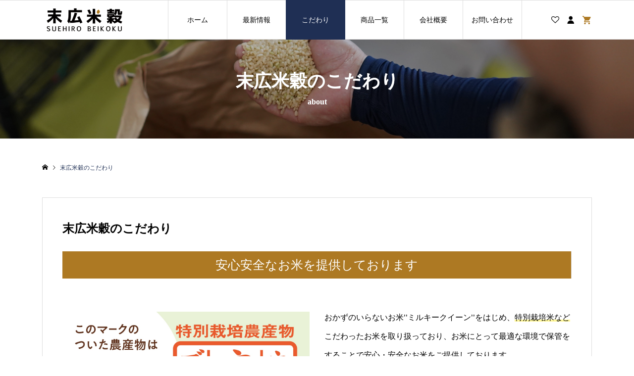

--- FILE ---
content_type: text/html; charset=UTF-8
request_url: https://suehirobeikoku.co.jp/about/
body_size: 14105
content:
<!DOCTYPE html>
<html lang="ja">
<head >
<meta charset="UTF-8">
<meta name="description" content="おかずのいらないお米’’ミルキークイーン’’など新鮮なお米をご提供いたします。">
<meta name="viewport" content="width=device-width">
<title>末広米穀のこだわり | 末広米穀</title>
<meta name='robots' content='max-image-preview:large' />
<link rel='dns-prefetch' href='//webfonts.xserver.jp' />
<link rel="alternate" title="oEmbed (JSON)" type="application/json+oembed" href="https://suehirobeikoku.co.jp/wp-json/oembed/1.0/embed?url=https%3A%2F%2Fsuehirobeikoku.co.jp%2Fabout%2F" />
<link rel="alternate" title="oEmbed (XML)" type="text/xml+oembed" href="https://suehirobeikoku.co.jp/wp-json/oembed/1.0/embed?url=https%3A%2F%2Fsuehirobeikoku.co.jp%2Fabout%2F&#038;format=xml" />
<style id='wp-img-auto-sizes-contain-inline-css' type='text/css'>
img:is([sizes=auto i],[sizes^="auto," i]){contain-intrinsic-size:3000px 1500px}
/*# sourceURL=wp-img-auto-sizes-contain-inline-css */
</style>
<link rel='stylesheet' id='sbi_styles-css' href='https://suehirobeikoku.co.jp/wp-content/plugins/instagram-feed/css/sbi-styles.min.css?ver=6.9.1' type='text/css' media='all' />
<style id='wp-block-library-inline-css' type='text/css'>
:root{--wp-block-synced-color:#7a00df;--wp-block-synced-color--rgb:122,0,223;--wp-bound-block-color:var(--wp-block-synced-color);--wp-editor-canvas-background:#ddd;--wp-admin-theme-color:#007cba;--wp-admin-theme-color--rgb:0,124,186;--wp-admin-theme-color-darker-10:#006ba1;--wp-admin-theme-color-darker-10--rgb:0,107,160.5;--wp-admin-theme-color-darker-20:#005a87;--wp-admin-theme-color-darker-20--rgb:0,90,135;--wp-admin-border-width-focus:2px}@media (min-resolution:192dpi){:root{--wp-admin-border-width-focus:1.5px}}.wp-element-button{cursor:pointer}:root .has-very-light-gray-background-color{background-color:#eee}:root .has-very-dark-gray-background-color{background-color:#313131}:root .has-very-light-gray-color{color:#eee}:root .has-very-dark-gray-color{color:#313131}:root .has-vivid-green-cyan-to-vivid-cyan-blue-gradient-background{background:linear-gradient(135deg,#00d084,#0693e3)}:root .has-purple-crush-gradient-background{background:linear-gradient(135deg,#34e2e4,#4721fb 50%,#ab1dfe)}:root .has-hazy-dawn-gradient-background{background:linear-gradient(135deg,#faaca8,#dad0ec)}:root .has-subdued-olive-gradient-background{background:linear-gradient(135deg,#fafae1,#67a671)}:root .has-atomic-cream-gradient-background{background:linear-gradient(135deg,#fdd79a,#004a59)}:root .has-nightshade-gradient-background{background:linear-gradient(135deg,#330968,#31cdcf)}:root .has-midnight-gradient-background{background:linear-gradient(135deg,#020381,#2874fc)}:root{--wp--preset--font-size--normal:16px;--wp--preset--font-size--huge:42px}.has-regular-font-size{font-size:1em}.has-larger-font-size{font-size:2.625em}.has-normal-font-size{font-size:var(--wp--preset--font-size--normal)}.has-huge-font-size{font-size:var(--wp--preset--font-size--huge)}.has-text-align-center{text-align:center}.has-text-align-left{text-align:left}.has-text-align-right{text-align:right}.has-fit-text{white-space:nowrap!important}#end-resizable-editor-section{display:none}.aligncenter{clear:both}.items-justified-left{justify-content:flex-start}.items-justified-center{justify-content:center}.items-justified-right{justify-content:flex-end}.items-justified-space-between{justify-content:space-between}.screen-reader-text{border:0;clip-path:inset(50%);height:1px;margin:-1px;overflow:hidden;padding:0;position:absolute;width:1px;word-wrap:normal!important}.screen-reader-text:focus{background-color:#ddd;clip-path:none;color:#444;display:block;font-size:1em;height:auto;left:5px;line-height:normal;padding:15px 23px 14px;text-decoration:none;top:5px;width:auto;z-index:100000}html :where(.has-border-color){border-style:solid}html :where([style*=border-top-color]){border-top-style:solid}html :where([style*=border-right-color]){border-right-style:solid}html :where([style*=border-bottom-color]){border-bottom-style:solid}html :where([style*=border-left-color]){border-left-style:solid}html :where([style*=border-width]){border-style:solid}html :where([style*=border-top-width]){border-top-style:solid}html :where([style*=border-right-width]){border-right-style:solid}html :where([style*=border-bottom-width]){border-bottom-style:solid}html :where([style*=border-left-width]){border-left-style:solid}html :where(img[class*=wp-image-]){height:auto;max-width:100%}:where(figure){margin:0 0 1em}html :where(.is-position-sticky){--wp-admin--admin-bar--position-offset:var(--wp-admin--admin-bar--height,0px)}@media screen and (max-width:600px){html :where(.is-position-sticky){--wp-admin--admin-bar--position-offset:0px}}

/*# sourceURL=wp-block-library-inline-css */
</style><style id='global-styles-inline-css' type='text/css'>
:root{--wp--preset--aspect-ratio--square: 1;--wp--preset--aspect-ratio--4-3: 4/3;--wp--preset--aspect-ratio--3-4: 3/4;--wp--preset--aspect-ratio--3-2: 3/2;--wp--preset--aspect-ratio--2-3: 2/3;--wp--preset--aspect-ratio--16-9: 16/9;--wp--preset--aspect-ratio--9-16: 9/16;--wp--preset--color--black: #000000;--wp--preset--color--cyan-bluish-gray: #abb8c3;--wp--preset--color--white: #ffffff;--wp--preset--color--pale-pink: #f78da7;--wp--preset--color--vivid-red: #cf2e2e;--wp--preset--color--luminous-vivid-orange: #ff6900;--wp--preset--color--luminous-vivid-amber: #fcb900;--wp--preset--color--light-green-cyan: #7bdcb5;--wp--preset--color--vivid-green-cyan: #00d084;--wp--preset--color--pale-cyan-blue: #8ed1fc;--wp--preset--color--vivid-cyan-blue: #0693e3;--wp--preset--color--vivid-purple: #9b51e0;--wp--preset--gradient--vivid-cyan-blue-to-vivid-purple: linear-gradient(135deg,rgb(6,147,227) 0%,rgb(155,81,224) 100%);--wp--preset--gradient--light-green-cyan-to-vivid-green-cyan: linear-gradient(135deg,rgb(122,220,180) 0%,rgb(0,208,130) 100%);--wp--preset--gradient--luminous-vivid-amber-to-luminous-vivid-orange: linear-gradient(135deg,rgb(252,185,0) 0%,rgb(255,105,0) 100%);--wp--preset--gradient--luminous-vivid-orange-to-vivid-red: linear-gradient(135deg,rgb(255,105,0) 0%,rgb(207,46,46) 100%);--wp--preset--gradient--very-light-gray-to-cyan-bluish-gray: linear-gradient(135deg,rgb(238,238,238) 0%,rgb(169,184,195) 100%);--wp--preset--gradient--cool-to-warm-spectrum: linear-gradient(135deg,rgb(74,234,220) 0%,rgb(151,120,209) 20%,rgb(207,42,186) 40%,rgb(238,44,130) 60%,rgb(251,105,98) 80%,rgb(254,248,76) 100%);--wp--preset--gradient--blush-light-purple: linear-gradient(135deg,rgb(255,206,236) 0%,rgb(152,150,240) 100%);--wp--preset--gradient--blush-bordeaux: linear-gradient(135deg,rgb(254,205,165) 0%,rgb(254,45,45) 50%,rgb(107,0,62) 100%);--wp--preset--gradient--luminous-dusk: linear-gradient(135deg,rgb(255,203,112) 0%,rgb(199,81,192) 50%,rgb(65,88,208) 100%);--wp--preset--gradient--pale-ocean: linear-gradient(135deg,rgb(255,245,203) 0%,rgb(182,227,212) 50%,rgb(51,167,181) 100%);--wp--preset--gradient--electric-grass: linear-gradient(135deg,rgb(202,248,128) 0%,rgb(113,206,126) 100%);--wp--preset--gradient--midnight: linear-gradient(135deg,rgb(2,3,129) 0%,rgb(40,116,252) 100%);--wp--preset--font-size--small: 13px;--wp--preset--font-size--medium: 20px;--wp--preset--font-size--large: 36px;--wp--preset--font-size--x-large: 42px;--wp--preset--spacing--20: 0.44rem;--wp--preset--spacing--30: 0.67rem;--wp--preset--spacing--40: 1rem;--wp--preset--spacing--50: 1.5rem;--wp--preset--spacing--60: 2.25rem;--wp--preset--spacing--70: 3.38rem;--wp--preset--spacing--80: 5.06rem;--wp--preset--shadow--natural: 6px 6px 9px rgba(0, 0, 0, 0.2);--wp--preset--shadow--deep: 12px 12px 50px rgba(0, 0, 0, 0.4);--wp--preset--shadow--sharp: 6px 6px 0px rgba(0, 0, 0, 0.2);--wp--preset--shadow--outlined: 6px 6px 0px -3px rgb(255, 255, 255), 6px 6px rgb(0, 0, 0);--wp--preset--shadow--crisp: 6px 6px 0px rgb(0, 0, 0);}:where(.is-layout-flex){gap: 0.5em;}:where(.is-layout-grid){gap: 0.5em;}body .is-layout-flex{display: flex;}.is-layout-flex{flex-wrap: wrap;align-items: center;}.is-layout-flex > :is(*, div){margin: 0;}body .is-layout-grid{display: grid;}.is-layout-grid > :is(*, div){margin: 0;}:where(.wp-block-columns.is-layout-flex){gap: 2em;}:where(.wp-block-columns.is-layout-grid){gap: 2em;}:where(.wp-block-post-template.is-layout-flex){gap: 1.25em;}:where(.wp-block-post-template.is-layout-grid){gap: 1.25em;}.has-black-color{color: var(--wp--preset--color--black) !important;}.has-cyan-bluish-gray-color{color: var(--wp--preset--color--cyan-bluish-gray) !important;}.has-white-color{color: var(--wp--preset--color--white) !important;}.has-pale-pink-color{color: var(--wp--preset--color--pale-pink) !important;}.has-vivid-red-color{color: var(--wp--preset--color--vivid-red) !important;}.has-luminous-vivid-orange-color{color: var(--wp--preset--color--luminous-vivid-orange) !important;}.has-luminous-vivid-amber-color{color: var(--wp--preset--color--luminous-vivid-amber) !important;}.has-light-green-cyan-color{color: var(--wp--preset--color--light-green-cyan) !important;}.has-vivid-green-cyan-color{color: var(--wp--preset--color--vivid-green-cyan) !important;}.has-pale-cyan-blue-color{color: var(--wp--preset--color--pale-cyan-blue) !important;}.has-vivid-cyan-blue-color{color: var(--wp--preset--color--vivid-cyan-blue) !important;}.has-vivid-purple-color{color: var(--wp--preset--color--vivid-purple) !important;}.has-black-background-color{background-color: var(--wp--preset--color--black) !important;}.has-cyan-bluish-gray-background-color{background-color: var(--wp--preset--color--cyan-bluish-gray) !important;}.has-white-background-color{background-color: var(--wp--preset--color--white) !important;}.has-pale-pink-background-color{background-color: var(--wp--preset--color--pale-pink) !important;}.has-vivid-red-background-color{background-color: var(--wp--preset--color--vivid-red) !important;}.has-luminous-vivid-orange-background-color{background-color: var(--wp--preset--color--luminous-vivid-orange) !important;}.has-luminous-vivid-amber-background-color{background-color: var(--wp--preset--color--luminous-vivid-amber) !important;}.has-light-green-cyan-background-color{background-color: var(--wp--preset--color--light-green-cyan) !important;}.has-vivid-green-cyan-background-color{background-color: var(--wp--preset--color--vivid-green-cyan) !important;}.has-pale-cyan-blue-background-color{background-color: var(--wp--preset--color--pale-cyan-blue) !important;}.has-vivid-cyan-blue-background-color{background-color: var(--wp--preset--color--vivid-cyan-blue) !important;}.has-vivid-purple-background-color{background-color: var(--wp--preset--color--vivid-purple) !important;}.has-black-border-color{border-color: var(--wp--preset--color--black) !important;}.has-cyan-bluish-gray-border-color{border-color: var(--wp--preset--color--cyan-bluish-gray) !important;}.has-white-border-color{border-color: var(--wp--preset--color--white) !important;}.has-pale-pink-border-color{border-color: var(--wp--preset--color--pale-pink) !important;}.has-vivid-red-border-color{border-color: var(--wp--preset--color--vivid-red) !important;}.has-luminous-vivid-orange-border-color{border-color: var(--wp--preset--color--luminous-vivid-orange) !important;}.has-luminous-vivid-amber-border-color{border-color: var(--wp--preset--color--luminous-vivid-amber) !important;}.has-light-green-cyan-border-color{border-color: var(--wp--preset--color--light-green-cyan) !important;}.has-vivid-green-cyan-border-color{border-color: var(--wp--preset--color--vivid-green-cyan) !important;}.has-pale-cyan-blue-border-color{border-color: var(--wp--preset--color--pale-cyan-blue) !important;}.has-vivid-cyan-blue-border-color{border-color: var(--wp--preset--color--vivid-cyan-blue) !important;}.has-vivid-purple-border-color{border-color: var(--wp--preset--color--vivid-purple) !important;}.has-vivid-cyan-blue-to-vivid-purple-gradient-background{background: var(--wp--preset--gradient--vivid-cyan-blue-to-vivid-purple) !important;}.has-light-green-cyan-to-vivid-green-cyan-gradient-background{background: var(--wp--preset--gradient--light-green-cyan-to-vivid-green-cyan) !important;}.has-luminous-vivid-amber-to-luminous-vivid-orange-gradient-background{background: var(--wp--preset--gradient--luminous-vivid-amber-to-luminous-vivid-orange) !important;}.has-luminous-vivid-orange-to-vivid-red-gradient-background{background: var(--wp--preset--gradient--luminous-vivid-orange-to-vivid-red) !important;}.has-very-light-gray-to-cyan-bluish-gray-gradient-background{background: var(--wp--preset--gradient--very-light-gray-to-cyan-bluish-gray) !important;}.has-cool-to-warm-spectrum-gradient-background{background: var(--wp--preset--gradient--cool-to-warm-spectrum) !important;}.has-blush-light-purple-gradient-background{background: var(--wp--preset--gradient--blush-light-purple) !important;}.has-blush-bordeaux-gradient-background{background: var(--wp--preset--gradient--blush-bordeaux) !important;}.has-luminous-dusk-gradient-background{background: var(--wp--preset--gradient--luminous-dusk) !important;}.has-pale-ocean-gradient-background{background: var(--wp--preset--gradient--pale-ocean) !important;}.has-electric-grass-gradient-background{background: var(--wp--preset--gradient--electric-grass) !important;}.has-midnight-gradient-background{background: var(--wp--preset--gradient--midnight) !important;}.has-small-font-size{font-size: var(--wp--preset--font-size--small) !important;}.has-medium-font-size{font-size: var(--wp--preset--font-size--medium) !important;}.has-large-font-size{font-size: var(--wp--preset--font-size--large) !important;}.has-x-large-font-size{font-size: var(--wp--preset--font-size--x-large) !important;}
/*# sourceURL=global-styles-inline-css */
</style>

<style id='classic-theme-styles-inline-css' type='text/css'>
/*! This file is auto-generated */
.wp-block-button__link{color:#fff;background-color:#32373c;border-radius:9999px;box-shadow:none;text-decoration:none;padding:calc(.667em + 2px) calc(1.333em + 2px);font-size:1.125em}.wp-block-file__button{background:#32373c;color:#fff;text-decoration:none}
/*# sourceURL=/wp-includes/css/classic-themes.min.css */
</style>
<link rel='stylesheet' id='contact-form-7-css' href='https://suehirobeikoku.co.jp/wp-content/plugins/contact-form-7/includes/css/styles.css?ver=6.1' type='text/css' media='all' />
<link rel='stylesheet' id='parent-style-css' href='https://suehirobeikoku.co.jp/wp-content/themes/ego_welcart_tcd079/style.css?ver=6.9' type='text/css' media='all' />
<link rel='stylesheet' id='child-style-css' href='https://suehirobeikoku.co.jp/wp-content/themes/ego-child/style.css?ver=1.0.0' type='text/css' media='all' />
<link rel='stylesheet' id='ego-style-css' href='https://suehirobeikoku.co.jp/wp-content/themes/ego-child/style.css?ver=1.0.0' type='text/css' media='all' />
<link rel='stylesheet' id='ego-slick-css' href='https://suehirobeikoku.co.jp/wp-content/themes/ego_welcart_tcd079/css/slick.min.css?ver=1.0.0' type='text/css' media='all' />
<link rel='stylesheet' id='ego-perfect-scrollbar-css' href='https://suehirobeikoku.co.jp/wp-content/themes/ego_welcart_tcd079/css/perfect-scrollbar.css?ver=1.0.0' type='text/css' media='all' />
<link rel='stylesheet' id='ego-welcart-css' href='https://suehirobeikoku.co.jp/wp-content/themes/ego_welcart_tcd079/css/welcart.css?ver=1.0.0' type='text/css' media='all' />
<style id='akismet-widget-style-inline-css' type='text/css'>

			.a-stats {
				--akismet-color-mid-green: #357b49;
				--akismet-color-white: #fff;
				--akismet-color-light-grey: #f6f7f7;

				max-width: 350px;
				width: auto;
			}

			.a-stats * {
				all: unset;
				box-sizing: border-box;
			}

			.a-stats strong {
				font-weight: 600;
			}

			.a-stats a.a-stats__link,
			.a-stats a.a-stats__link:visited,
			.a-stats a.a-stats__link:active {
				background: var(--akismet-color-mid-green);
				border: none;
				box-shadow: none;
				border-radius: 8px;
				color: var(--akismet-color-white);
				cursor: pointer;
				display: block;
				font-family: -apple-system, BlinkMacSystemFont, 'Segoe UI', 'Roboto', 'Oxygen-Sans', 'Ubuntu', 'Cantarell', 'Helvetica Neue', sans-serif;
				font-weight: 500;
				padding: 12px;
				text-align: center;
				text-decoration: none;
				transition: all 0.2s ease;
			}

			/* Extra specificity to deal with TwentyTwentyOne focus style */
			.widget .a-stats a.a-stats__link:focus {
				background: var(--akismet-color-mid-green);
				color: var(--akismet-color-white);
				text-decoration: none;
			}

			.a-stats a.a-stats__link:hover {
				filter: brightness(110%);
				box-shadow: 0 4px 12px rgba(0, 0, 0, 0.06), 0 0 2px rgba(0, 0, 0, 0.16);
			}

			.a-stats .count {
				color: var(--akismet-color-white);
				display: block;
				font-size: 1.5em;
				line-height: 1.4;
				padding: 0 13px;
				white-space: nowrap;
			}
		
/*# sourceURL=akismet-widget-style-inline-css */
</style>
<link rel='stylesheet' id='usces_default_css-css' href='https://suehirobeikoku.co.jp/wp-content/plugins/usc-e-shop/css/usces_default.css?ver=2.11.27.2601211' type='text/css' media='all' />
<link rel='stylesheet' id='dashicons-css' href='https://suehirobeikoku.co.jp/wp-includes/css/dashicons.min.css?ver=6.9' type='text/css' media='all' />
<script type="text/javascript" src="https://suehirobeikoku.co.jp/wp-includes/js/jquery/jquery.min.js?ver=3.7.1" id="jquery-core-js"></script>
<script type="text/javascript" src="https://suehirobeikoku.co.jp/wp-includes/js/jquery/jquery-migrate.min.js?ver=3.4.1" id="jquery-migrate-js"></script>
<script type="text/javascript" src="//webfonts.xserver.jp/js/xserverv3.js?fadein=0&amp;ver=2.0.8" id="typesquare_std-js"></script>
<link rel="https://api.w.org/" href="https://suehirobeikoku.co.jp/wp-json/" /><link rel="alternate" title="JSON" type="application/json" href="https://suehirobeikoku.co.jp/wp-json/wp/v2/pages/45" /><link rel="EditURI" type="application/rsd+xml" title="RSD" href="https://suehirobeikoku.co.jp/xmlrpc.php?rsd" />
<meta name="generator" content="WordPress 6.9" />
<link rel="canonical" href="https://suehirobeikoku.co.jp/about/" />
<link rel='shortlink' href='https://suehirobeikoku.co.jp/?p=45' />
			<!-- WCEX_Google_Analytics_4 plugins -->
			<!-- Global site tag (gtag.js) - Google Analytics -->
			<script async src="https://www.googletagmanager.com/gtag/js?id=G-NTSMKMQRMS"></script>
			<script>
				window.dataLayer = window.dataLayer || [];
				function gtag(){dataLayer.push(arguments);}
				gtag('js', new Date());

				gtag('config', 'G-NTSMKMQRMS');
			</script>
						<!-- WCEX_Google_Analytics_4 plugins -->
			<script>
				gtag('event', '');
			</script>
			<link rel="shortcut icon" href="https://suehirobeikoku.co.jp/wp-content/uploads/2023/08/logo3-e1692601091407.png">
<style>
.p-breadcrumb__inner, .p-wc-headline, .p-wc-headline02, .p-archive03__item-like, .p-article-like, .p-entry-product__category a, .p-wishlist__item-remove:hover { color: #1f2f54; }
.p-button, .p-pagetop a { background-color: #1f2f54; }
.slick-dots li.slick-active button { background-color: #1f2f54 !important; }
 .p-page-links a:hover, .p-page-links > span, .p-pager__item .current, .p-pager__item a:hover, .c-comment__tab-item.is-active a, .c-comment__tab-item.is-active p, c-comment__password-protected, .c-pw__btn--register, .c-pw__btn, #wdgctToCheckout a { background-color: #1f2f54; border-color: #1f2f54; }
.c-comment__tab-item a, .c-comment__tab-item p { border-color: #1f2f54; }
.c-comment__tab-item.is-active a:after, .c-comment__tab-item.is-active p:after { border-top-color: #1f2f54; }
.p-entry-product__header-like:hover, .p-entry-product__category a:hover, #wdgctToCart a:hover { color: #ad7923; }
.p-button:hover, .p-pagetop a:hover { background-color: #ad7923; }
.c-comment__tab-item a:hover { background-color: #ad7923; border-color: #ad7923; }
.slick-dots li:hover button { background-color: #ad7923 !important; }
.p-body a, .custom-html-widget a { color: #1f2f54; }
.p-body a:hover, .custom-html-widget a:hover { color: #969696; }
body, input, textarea, select, button { font-family: "Segoe UI", Verdana, "游ゴシック", YuGothic, "Hiragino Kaku Gothic ProN", Meiryo, sans-serif; }
.p-logo, .p-entry__title, .p-headline, .p-page-header__title, .p-page-header__subtitle, .p-page-header__image-title, .p-page-header__image-subtitle, .p-header-content__catch, .p-cb__item-headline, .p-cb__item-subheadline {
font-family: "Times New Roman", "游明朝", "Yu Mincho", "游明朝体", "YuMincho", "ヒラギノ明朝 Pro W3", "Hiragino Mincho Pro", "HiraMinProN-W3", "HGS明朝E", "ＭＳ Ｐ明朝", "MS PMincho", serif;
font-weight: 700;
}
.p-hover-effect--type1:hover .p-hover-effect__image { -webkit-transform: scale(1.2); -moz-transform: scale(1.2); -ms-transform: scale(1.2); transform: scale(1.2); }
.p-hover-effect--type2 .p-hover-effect__image { -webkit-transform: scale(1.2); -moz-transform: scale(1.2); -ms-transform: scale(1.2); transform: scale(1.2); }
.p-hover-effect--type3 .p-hover-effect__image { -webkit-transform: scale(1.2) translate3d(-8px, 0, 0); -moz-transform: scale(1.2) translate3d(-8px, 0, 0); -ms-transform: scale(1.2) translate3d(-8px, 0, 0); transform: scale(1.2) translate3d(-8px, 0, 0); }
.p-hover-effect--type3:hover .p-hover-effect__image { -webkit-transform: scale(1.2) translate3d(8px, 0, 0); -moz-transform: scale(1.2) translate3d(8px, 0, 0); -ms-transform: scale(1.2) translate3d(8px, 0, 0); transform: scale(1.2) translate3d(8px, 0, 0); }
.p-hover-effect--type3:hover .p-hover-effect__bg, .p-hover-effect--type3.p-hover-effect__bg:hover { background: #000000; }
.p-hover-effect--type3:hover .p-hover-effect__image { opacity: 0.5; }
.p-hover-effect--type4.p-hover-effect__bg:hover, .p-hover-effect--type4:hover .p-hover-effect__bg { background: #000000; }
.p-hover-effect--type4:hover .p-hover-effect__image { opacity: 0.5; }


.p-entry__title { font-size: 24px; }
.p-entry__body { color: #000000; font-size: 16px; }
.p-header__membermenu-cart__badge { background-color: #ad7923; color: #ffffff; }
.p-header__membermenu .p-header__membermenu-cart a { color: #ad7923 !important; }
.p-header__lower-inner .p-header-memberbox a, .p-header__lower-inner .p-header-memberbox a, .l-header.is-header-fixed .p-header__lower-inner .p-header-memberbox a, .is-header-fixed .p-header__lower-inner .p-header-memberbox a { color: #000000; }
.p-header-memberbox, .p-header-view-cart { background-color: #ffffff; color: #000000; }
.p-entry-product__title { font-size: 24px; }
.p-entry-product__body, p-wc__body { color: #000000; font-size: 16px; }
.p-price { color: #000000; }
.p-entry-product__price { font-size: 22px; }
#wdgctToCart a { color: #1f2f54; }
.widget_welcart_login input#member_loginw { background-color: #1f2f54; }
.widget_welcart_login input#member_loginw:hover, #wdgctToCheckout a:hover { background-color: #ad7923; }
.p-entry-news__title { font-size: 24px; }
.p-entry-news__body { color: #000000; font-size: 16px; }
.p-header__logo--text { font-size: 36px; }
.p-megamenu01 { background-color: #1f2f54; }
.p-megamenu01__list-item a { color: #ffffff; }
.p-megamenu01__list-item a:hover { color: #ffffff; }
.p-megamenu01__list-item__thumbnail-overlay { background-color: #000000; opacity: 0; }
.p-megamenu02 { background-color: #1f2f54; }
.p-megamenu02__list-item a, .p-megamenu02__archive-item__meta { color: #ffffff; }
.p-megamenu02__list-item a:hover { color: #999999; }
.p-megamenu-a { background-color: #1f2f54; }
.p-megamenu-b { background-color: #1f2f54; }
.p-footer-instagram__headline { background-color: #1f2f54; }
.p-footer-instagram__headline a { color: #ffffff; }
.p-footer-instagram__headline a:hover { color: #ffffff; }
.p-footer-nav__area { background-color: #ffffff; }
.p-footer-nav__headline { color: #ad7923; }
.p-footer-nav, .p-footer-nav a, .p-footer-nav__area .p-social-nav a { color: #000000; }
.p-footer-nav a:hover, .p-footer-nav__area .p-social-nav a:hover { color: #999999; }
.p-footer__logo--text { font-size: 36px; }
.p-copyright { background-color: #1f2f54; color: #ffffff; }
.p-copyright .p-social-nav a { color: #ffffff; }
.styled_h2, .p-body .styled_h2 { background: #1f2f54; border-top: 0px solid #222222; border-bottom: 0px solid #222222; border-left: 0px solid #222222; border-right: 0px solid #222222; color: #ffffff; font-size: 18px; text-align: left; margin-bottom: 30px; margin-top: 0px; padding: 10px 0px 10px 15px; }
.styled_h3, .p-body .styled_h3 { background: #ad7923; border-top: 0px solid #ad7923; border-bottom: 0px solid #dddddd; border-left: 0px solid #dddddd; border-right: 0px solid #dddddd; color: #ffffff; font-size: 18px; text-align: left; margin-bottom: 30px; margin-top: 0px; padding: 10px 0px 10px 15px; }
.styled_h4, .p-body .styled_h4 { background: #1f2f54; border-top: 0px solid #dddddd; border-bottom: 2px solid #1f2f54; border-left: 6px solid #1f2f54; border-right: 0px solid #dddddd; color: #ffffff; font-size: 18px; text-align: left; margin-bottom: 30px; margin-top: 0px; padding: 10px 0px 10px 15px; }
.styled_h5, .p-body .styled_h5 { background: #1f2f54; border-top: 0px solid #dddddd; border-bottom: 0px solid #dddddd; border-left: 0px solid #dddddd; border-right: 0px solid #dddddd; color: #ffffff; font-size: 16px; text-align: left; margin-bottom: 30px; margin-top: 0px; padding: 10px 0px 10px 15px; }
.q_custom_button1 { background: #535353; color: #ffffff !important; }
.q_custom_button1:hover, .q_custom_button1:focus { background: #7d7d7d; color: #ffffff !important; }
.q_custom_button2 { background: #535353; color: #ffffff !important; }
.q_custom_button2:hover, .q_custom_button2:focus { background: #7d7d7d; color: #ffffff !important; }
.q_custom_button3 { background: #535353; color: #ffffff !important; }
.q_custom_button3:hover, .q_custom_button3:focus { background: #7d7d7d; color: #ffffff !important; }
.speech_balloon_left1 .speach_balloon_text { background-color: #ffdfdf; border-color: #ffdfdf; color: #000000; }
.speech_balloon_left1 .speach_balloon_text::before { border-right-color: #ffdfdf; }
.speech_balloon_left1 .speach_balloon_text::after { border-right-color: #ffdfdf; }
.speech_balloon_left2 .speach_balloon_text { background-color: #ffffff; border-color: #ff5353; color: #000000; }
.speech_balloon_left2 .speach_balloon_text::before { border-right-color: #ff5353; }
.speech_balloon_left2 .speach_balloon_text::after { border-right-color: #ffffff; }
.speech_balloon_right1 .speach_balloon_text { background-color: #ccf4ff; border-color: #ccf4ff; color: #000000; }
.speech_balloon_right1 .speach_balloon_text::before { border-left-color: #ccf4ff; }
.speech_balloon_right1 .speach_balloon_text::after { border-left-color: #ccf4ff; }
.speech_balloon_right2 .speach_balloon_text { background-color: #ffffff; border-color: #0789b5; color: #000000; }
.speech_balloon_right2 .speach_balloon_text::before { border-left-color: #0789b5; }
.speech_balloon_right2 .speach_balloon_text::after { border-left-color: #ffffff; }
@media (min-width: 992px) {
	.p-header__upper { background-color: #eeeeee; }
	.p-header__upper, .p-header__upper a { color: #000000; }
	.p-header__upper a:hover, .p-header__upper button:hover { color: #999999; }
	.p-header__lower { background-color: #ffffff; }
	.p-header__lower-inner, .p-header__lower-inner a, .p-global-nav > li > a { color: #000000; }
	.p-header__lower-inner a:hover, .p-header__lower-inner button:hover { color: #000000 !important; }
	.p-global-nav > li > a:hover, .p-global-nav > li.current-menu-item > a { background-color: #1f2f54; border-color: #1f2f54; }
	.p-global-nav > li.current-menu-item > a:hover{ color: #fff !important; }
	.l-header__fix .is-header-fixed .p-header__upper { background-color: rgba(238, 238, 238, 0.8); }
	.l-header__fix .is-header-fixed .p-header__upper, .l-header__fix--mobile .is-header-fixed .p-header__upper a { color: #000000; }
	.l-header__fix .is-header-fixed .p-header__upper a:hover, .l-header__fix--mobile .is-header-fixed .p-header__upper button:hover { color: #999999; }
	.l-header__fix .is-header-fixed .p-header__lower { background-color: rgba(255, 255, 255, 0.8); }
	.l-header__fix .is-header-fixed .p-header__lower-inner, .l-header__fix--mobile .is-header-fixed .p-header__lower-inner a { color: #000000; }
	.l-header__fix .is-header-fixed .p-header__lower-inner a:hover, .l-header__fix--mobile .is-header-fixed .p-header__lower-inner button:hover, .l-header__fix .is-header-fixed .p-global-nav > li:hover > a, .l-header__fix .is-header-fixed .p-global-nav > li.current-menu-item > a { color: #ffffff !important; }
	.p-global-nav .sub-menu a { background-color: #ffffff; color: #000000 !important; }
	.p-global-nav .sub-menu a:hover, .p-global-nav .sub-menu .current-menu-item > a { background-color: #ad7923; color: #ffffff !important; }
}
@media (max-width: 991px) {
	.p-breadcrumb__inner { color: #1f2f54; }
	.p-header__upper { background-color: #ffffff; }
	.p-header__upper, .p-header__upper a, .wp-mobile-device .p-header__upper-search__button:hover { color: #ffffff; }
	.p-header__lower, .p-header__upper-search__form { background-color: #ffffff; }
	.p-header__lower-inner, .p-header__lower-inner a { color: #000000; }
	.l-header__fix .is-header-fixed .p-header__upper { background-color: rgba(255, 255, 255, 0.8); }
	.l-header__fix .is-header-fixed .p-header__upper, .l-header__fix--mobile .is-header-fixed .p-header__upper a { color: #ffffff; }
	.l-header__fix--mobile .is-header-fixed .p-header__lower { background-color: rgba(255, 255, 255, 0.8); }
	.l-header__fix--mobile .is-header-fixed .p-header__lower::before { opacity: 0.8 }
	.l-header__fix--mobile .is-header-fixed .p-header__lower-inner, .l-header__fix--mobile .is-header-fixed .p-header__lower-inner a { color: #000000; }
	.p-header__logo--text { font-size: 26px; }
	.p-footer__logo--text { font-size: 26px; }
	.p-drawer__contents { background-color: #1f2f54; }
	.p-drawer__menu > li, .p-drawer__membermenu02 > li + li { border-color: #666666 }
	.p-drawer__menu a, .p-drawer__menu > li > a { background-color: #1f2f54; color: #ffffff !important; }
	.p-drawer__menu a, .p-drawer__menu > li > a { background-color: #1f2f54; color: #ffffff !important; }
	.p-drawer__menu a:hover, .p-drawer__menu > li > a:hover { background-color: #ad7923; color: #ffffff !important; }
	.p-drawer__menu .sub-menu a { background-color: #1f2f54; color: #ffffff !important; }
	.p-drawer__menu .sub-menu a:hover { background-color: #ad7923; color: #ffffff !important; }
	.p-entry__title { font-size: 18px; }
	.p-entry__body { font-size: 14px; }
	.p-entry-product__title { font-size: 18px; }
	.p-entry-product__body { font-size: 14px; }
	.p-entry-product__price { font-size: 16px; }
	.p-entry-news__title { font-size: 18px; }
	.p-entry-news__body { font-size: 14px; }
}
</style>
<style id="current-page-style">
.p-entry-page__body { font-size: 16px; }
@media (max-width: 991px) {
	.p-entry-page__body { font-size: 14px; }
}
</style>
<link rel="stylesheet" href="https://suehirobeikoku.co.jp/wp-content/themes/ego_welcart_tcd079/pagebuilder/assets/css/pagebuilder.css?ver=1.4.8">
<style type="text/css">
.tcd-pb-row.row1 { margin-bottom:30px; background-color:#ffffff; }
.tcd-pb-row.row1 .tcd-pb-col.col1 { width:100%; }
.tcd-pb-row.row1 .tcd-pb-col.col1 .tcd-pb-widget.widget1 { margin-bottom:30px; background-color:#ad7923; border-right:1px solid #dddddd; padding:10px 10px 10px 10px; }
@media only screen and (max-width:767px) {
  .tcd-pb-row.row1 { margin-bottom:30px; }
  .tcd-pb-row.row1 .tcd-pb-col.col1 .tcd-pb-widget.widget1 { margin-bottom:30px; border-right:none; padding:10px 10px 10px 10px; }
}
.tcd-pb-row.row2 { margin-bottom:30px; background-color:#ffffff; }
.tcd-pb-row.row2 .tcd-pb-row-inner { margin-left:-15px; margin-right:-15px; }
.tcd-pb-row.row2 .tcd-pb-col.col1 { width:50%; padding-left:15px; padding-right:15px; }
.tcd-pb-row.row2 .tcd-pb-col.col2 { width:50%; padding-left:15px; padding-right:15px; }
.tcd-pb-row.row2 .tcd-pb-col.col1 .tcd-pb-widget.widget1 { margin-bottom:10px; }
.tcd-pb-row.row2 .tcd-pb-col.col2 .tcd-pb-widget.widget1 { margin-bottom:30px; }
@media only screen and (max-width:767px) {
  .tcd-pb-row.row2 { margin-bottom:30px; }
  .tcd-pb-row.row2 .tcd-pb-row-inner { margin-left:-15px; margin-right:-15px; }
  .tcd-pb-row.row2 .tcd-pb-col.col1 { padding-left:15px; padding-right:15px; }
  .tcd-pb-row.row2 .tcd-pb-col.col1 { width:100%; float:none; margin-bottom:30px; }
  .tcd-pb-row.row2 .tcd-pb-col.col1 .tcd-pb-widget.widget1 { margin-bottom:10px; }
  .tcd-pb-row.row2 .tcd-pb-col.col2 { padding-left:15px; padding-right:15px; }
  .tcd-pb-row.row2 .tcd-pb-col.col2 { width:100%; float:none; }
  .tcd-pb-row.row2 .tcd-pb-col.col2 .tcd-pb-widget.widget1 { margin-bottom:30px; }
}
.tcd-pb-row.row3 { margin-bottom:30px; background-color:#ffffff; }
.tcd-pb-row.row3 .tcd-pb-col.col1 { width:100%; }
.tcd-pb-row.row3 .tcd-pb-col.col1 .tcd-pb-widget.widget1 { margin-bottom:30px; }
@media only screen and (max-width:767px) {
  .tcd-pb-row.row3 { margin-bottom:30px; }
  .tcd-pb-row.row3 .tcd-pb-col.col1 .tcd-pb-widget.widget1 { margin-bottom:30px; }
}
.tcd-pb-row.row4 { margin-bottom:30px; background-color:#ffffff; }
.tcd-pb-row.row4 .tcd-pb-col.col1 { width:100%; }
.tcd-pb-row.row4 .tcd-pb-col.col1 .tcd-pb-widget.widget1 { margin-bottom:30px; background-color:#ad7923; border-right:1px solid #dddddd; padding:10px 10px 10px 10px; }
@media only screen and (max-width:767px) {
  .tcd-pb-row.row4 { margin-bottom:30px; }
  .tcd-pb-row.row4 .tcd-pb-col.col1 .tcd-pb-widget.widget1 { margin-bottom:30px; border-right:none; padding:10px 10px 10px 10px; }
}
.tcd-pb-row.row5 { margin-bottom:30px; background-color:#ffffff; }
.tcd-pb-row.row5 .tcd-pb-row-inner { margin-left:-15px; margin-right:-15px; }
.tcd-pb-row.row5 .tcd-pb-col.col1 { width:50%; padding-left:15px; padding-right:15px; }
.tcd-pb-row.row5 .tcd-pb-col.col2 { width:50%; padding-left:15px; padding-right:15px; }
.tcd-pb-row.row5 .tcd-pb-col.col1 .tcd-pb-widget.widget1 { margin-bottom:10px; }
.tcd-pb-row.row5 .tcd-pb-col.col1 .tcd-pb-widget.widget2 { margin-bottom:10px; }
.tcd-pb-row.row5 .tcd-pb-col.col1 .tcd-pb-widget.widget3 { margin-bottom:30px; }
.tcd-pb-row.row5 .tcd-pb-col.col2 .tcd-pb-widget.widget1 { margin-bottom:10px; }
.tcd-pb-row.row5 .tcd-pb-col.col2 .tcd-pb-widget.widget2 { margin-bottom:10px; }
.tcd-pb-row.row5 .tcd-pb-col.col2 .tcd-pb-widget.widget3 { margin-bottom:30px; }
@media only screen and (max-width:767px) {
  .tcd-pb-row.row5 { margin-bottom:30px; }
  .tcd-pb-row.row5 .tcd-pb-row-inner { margin-left:-15px; margin-right:-15px; }
  .tcd-pb-row.row5 .tcd-pb-col.col1 { padding-left:15px; padding-right:15px; }
  .tcd-pb-row.row5 .tcd-pb-col.col1 { width:100%; float:none; margin-bottom:30px; }
  .tcd-pb-row.row5 .tcd-pb-col.col1 .tcd-pb-widget.widget1 { margin-bottom:10px; }
  .tcd-pb-row.row5 .tcd-pb-col.col1 .tcd-pb-widget.widget2 { margin-bottom:30px; }
  .tcd-pb-row.row5 .tcd-pb-col.col1 .tcd-pb-widget.widget3 { margin-bottom:30px; }
  .tcd-pb-row.row5 .tcd-pb-col.col2 { padding-left:15px; padding-right:15px; }
  .tcd-pb-row.row5 .tcd-pb-col.col2 { width:100%; float:none; }
  .tcd-pb-row.row5 .tcd-pb-col.col2 .tcd-pb-widget.widget1 { margin-bottom:10px; }
  .tcd-pb-row.row5 .tcd-pb-col.col2 .tcd-pb-widget.widget2 { margin-bottom:30px; }
  .tcd-pb-row.row5 .tcd-pb-col.col2 .tcd-pb-widget.widget3 { margin-bottom:30px; }
}
.tcd-pb-row.row6 { margin-bottom:30px; background-color:#ffffff; }
.tcd-pb-row.row6 .tcd-pb-row-inner { margin-left:-15px; margin-right:-15px; }
.tcd-pb-row.row6 .tcd-pb-col.col1 { width:50%; padding-left:15px; padding-right:15px; }
.tcd-pb-row.row6 .tcd-pb-col.col2 { width:50%; padding-left:15px; padding-right:15px; }
.tcd-pb-row.row6 .tcd-pb-col.col1 .tcd-pb-widget.widget1 { margin-bottom:10px; }
.tcd-pb-row.row6 .tcd-pb-col.col1 .tcd-pb-widget.widget2 { margin-bottom:10px; }
.tcd-pb-row.row6 .tcd-pb-col.col1 .tcd-pb-widget.widget3 { margin-bottom:30px; }
.tcd-pb-row.row6 .tcd-pb-col.col2 .tcd-pb-widget.widget1 { margin-bottom:10px; }
.tcd-pb-row.row6 .tcd-pb-col.col2 .tcd-pb-widget.widget2 { margin-bottom:10px; }
.tcd-pb-row.row6 .tcd-pb-col.col2 .tcd-pb-widget.widget3 { margin-bottom:30px; }
@media only screen and (max-width:767px) {
  .tcd-pb-row.row6 { margin-bottom:30px; }
  .tcd-pb-row.row6 .tcd-pb-row-inner { margin-left:-15px; margin-right:-15px; }
  .tcd-pb-row.row6 .tcd-pb-col.col1 { padding-left:15px; padding-right:15px; }
  .tcd-pb-row.row6 .tcd-pb-col.col1 { width:100%; float:none; margin-bottom:30px; }
  .tcd-pb-row.row6 .tcd-pb-col.col1 .tcd-pb-widget.widget1 { margin-bottom:10px; }
  .tcd-pb-row.row6 .tcd-pb-col.col1 .tcd-pb-widget.widget2 { margin-bottom:30px; }
  .tcd-pb-row.row6 .tcd-pb-col.col1 .tcd-pb-widget.widget3 { margin-bottom:30px; }
  .tcd-pb-row.row6 .tcd-pb-col.col2 { padding-left:15px; padding-right:15px; }
  .tcd-pb-row.row6 .tcd-pb-col.col2 { width:100%; float:none; }
  .tcd-pb-row.row6 .tcd-pb-col.col2 .tcd-pb-widget.widget1 { margin-bottom:10px; }
  .tcd-pb-row.row6 .tcd-pb-col.col2 .tcd-pb-widget.widget2 { margin-bottom:30px; }
  .tcd-pb-row.row6 .tcd-pb-col.col2 .tcd-pb-widget.widget3 { margin-bottom:30px; }
}
.tcd-pb-row.row7 { margin-bottom:30px; background-color:#ffffff; }
.tcd-pb-row.row7 .tcd-pb-col.col1 { width:100%; }
.tcd-pb-row.row7 .tcd-pb-col.col1 .tcd-pb-widget.widget1 { background-color:#ad7923; border-right:1px solid #dddddd; padding:10px 10px 10px 10px; }
@media only screen and (max-width:767px) {
  .tcd-pb-row.row7 { margin-bottom:30px; }
  .tcd-pb-row.row7 .tcd-pb-col.col1 .tcd-pb-widget.widget1 { border-right:none; padding:10px 10px 10px 10px; }
}
.tcd-pb-row.row8 { margin-bottom:30px; background-color:#ffffff; }
.tcd-pb-row.row8 .tcd-pb-row-inner { margin-left:-15px; margin-right:-15px; }
.tcd-pb-row.row8 .tcd-pb-col.col1 { width:33.3333%; padding-left:15px; padding-right:15px; }
.tcd-pb-row.row8 .tcd-pb-col.col2 { width:33.3333%; padding-left:15px; padding-right:15px; }
.tcd-pb-row.row8 .tcd-pb-col.col3 { width:33.3333%; padding-left:15px; padding-right:15px; }
.tcd-pb-row.row8 .tcd-pb-col.col1 .tcd-pb-widget.widget1 { margin-bottom:10px; }
.tcd-pb-row.row8 .tcd-pb-col.col1 .tcd-pb-widget.widget2 { margin-bottom:10px; }
.tcd-pb-row.row8 .tcd-pb-col.col1 .tcd-pb-widget.widget3 { margin-bottom:30px; }
.tcd-pb-row.row8 .tcd-pb-col.col2 .tcd-pb-widget.widget1 { margin-bottom:10px; }
.tcd-pb-row.row8 .tcd-pb-col.col2 .tcd-pb-widget.widget2 { margin-bottom:10px; }
.tcd-pb-row.row8 .tcd-pb-col.col2 .tcd-pb-widget.widget3 { margin-bottom:30px; }
.tcd-pb-row.row8 .tcd-pb-col.col3 .tcd-pb-widget.widget1 { margin-bottom:10px; }
.tcd-pb-row.row8 .tcd-pb-col.col3 .tcd-pb-widget.widget2 { margin-bottom:10px; }
.tcd-pb-row.row8 .tcd-pb-col.col3 .tcd-pb-widget.widget3 { margin-bottom:30px; }
@media only screen and (max-width:767px) {
  .tcd-pb-row.row8 { margin-bottom:30px; }
  .tcd-pb-row.row8 .tcd-pb-row-inner { margin-left:-15px; margin-right:-15px; }
  .tcd-pb-row.row8 .tcd-pb-col.col1 { padding-left:15px; padding-right:15px; }
  .tcd-pb-row.row8 .tcd-pb-col.col1 { width:100%; float:none; margin-bottom:30px; }
  .tcd-pb-row.row8 .tcd-pb-col.col1 .tcd-pb-widget.widget1 { margin-bottom:10px; }
  .tcd-pb-row.row8 .tcd-pb-col.col1 .tcd-pb-widget.widget2 { margin-bottom:30px; }
  .tcd-pb-row.row8 .tcd-pb-col.col1 .tcd-pb-widget.widget3 { margin-bottom:30px; }
  .tcd-pb-row.row8 .tcd-pb-col.col2 { padding-left:15px; padding-right:15px; }
  .tcd-pb-row.row8 .tcd-pb-col.col2 { width:100%; float:none; margin-bottom:30px; }
  .tcd-pb-row.row8 .tcd-pb-col.col2 .tcd-pb-widget.widget1 { margin-bottom:10px; }
  .tcd-pb-row.row8 .tcd-pb-col.col2 .tcd-pb-widget.widget2 { margin-bottom:30px; }
  .tcd-pb-row.row8 .tcd-pb-col.col2 .tcd-pb-widget.widget3 { margin-bottom:30px; }
  .tcd-pb-row.row8 .tcd-pb-col.col3 { padding-left:15px; padding-right:15px; }
  .tcd-pb-row.row8 .tcd-pb-col.col3 { width:100%; float:none; }
  .tcd-pb-row.row8 .tcd-pb-col.col3 .tcd-pb-widget.widget1 { margin-bottom:10px; }
  .tcd-pb-row.row8 .tcd-pb-col.col3 .tcd-pb-widget.widget2 { margin-bottom:30px; }
  .tcd-pb-row.row8 .tcd-pb-col.col3 .tcd-pb-widget.widget3 { margin-bottom:30px; }
}
.tcd-pb-row.row5 .tcd-pb-col.col1 .tcd-pb-widget.widget2 .pb_catchcopy { color: #333333; font-size: 20px; text-align: center;  }
.tcd-pb-row.row5 .tcd-pb-col.col1 .tcd-pb-widget.widget3 .pb_catchcopy { color: #333333; font-size: 15px; text-align: left;  }
.tcd-pb-row.row5 .tcd-pb-col.col2 .tcd-pb-widget.widget2 .pb_catchcopy { color: #333333; font-size: 20px; text-align: center;  }
.tcd-pb-row.row5 .tcd-pb-col.col2 .tcd-pb-widget.widget3 .pb_catchcopy { color: #333333; font-size: 15px; text-align: left;  }
.tcd-pb-row.row6 .tcd-pb-col.col1 .tcd-pb-widget.widget2 .pb_catchcopy { color: #333333; font-size: 20px; text-align: center;  }
.tcd-pb-row.row6 .tcd-pb-col.col1 .tcd-pb-widget.widget3 .pb_catchcopy { color: #333333; font-size: 15px; text-align: left;  }
.tcd-pb-row.row6 .tcd-pb-col.col2 .tcd-pb-widget.widget2 .pb_catchcopy { color: #333333; font-size: 20px; text-align: center;  }
.tcd-pb-row.row6 .tcd-pb-col.col2 .tcd-pb-widget.widget3 .pb_catchcopy { color: #333333; font-size: 15px; text-align: left;  }
.tcd-pb-row.row8 .tcd-pb-col.col1 .tcd-pb-widget.widget2 .pb_catchcopy { color: #333333; font-size: 20px; text-align: center;  }
.tcd-pb-row.row8 .tcd-pb-col.col1 .tcd-pb-widget.widget3 .pb_catchcopy { color: #333333; font-size: 15px; text-align: left;  }
.tcd-pb-row.row8 .tcd-pb-col.col2 .tcd-pb-widget.widget2 .pb_catchcopy { color: #333333; font-size: 20px; text-align: center;  }
.tcd-pb-row.row8 .tcd-pb-col.col2 .tcd-pb-widget.widget3 .pb_catchcopy { color: #333333; font-size: 15px; text-align: left;  }
.tcd-pb-row.row8 .tcd-pb-col.col3 .tcd-pb-widget.widget2 .pb_catchcopy { color: #333333; font-size: 20px; text-align: center;  }
.tcd-pb-row.row8 .tcd-pb-col.col3 .tcd-pb-widget.widget3 .pb_catchcopy { color: #333333; font-size: 15px; text-align: left;  }
@media only screen and (max-width: 767px) {
  .tcd-pb-row.row5 .tcd-pb-col.col1 .tcd-pb-widget.widget2 .pb_catchcopy { font-size: 20px; text-align: center;  }
  .tcd-pb-row.row5 .tcd-pb-col.col1 .tcd-pb-widget.widget3 .pb_catchcopy { font-size: 10px; text-align: left;  }
  .tcd-pb-row.row5 .tcd-pb-col.col2 .tcd-pb-widget.widget2 .pb_catchcopy { font-size: 20px; text-align: center;  }
  .tcd-pb-row.row5 .tcd-pb-col.col2 .tcd-pb-widget.widget3 .pb_catchcopy { font-size: 10px; text-align: left;  }
  .tcd-pb-row.row6 .tcd-pb-col.col1 .tcd-pb-widget.widget2 .pb_catchcopy { font-size: 20px; text-align: center;  }
  .tcd-pb-row.row6 .tcd-pb-col.col1 .tcd-pb-widget.widget3 .pb_catchcopy { font-size: 10px; text-align: left;  }
  .tcd-pb-row.row6 .tcd-pb-col.col2 .tcd-pb-widget.widget2 .pb_catchcopy { font-size: 20px; text-align: center;  }
  .tcd-pb-row.row6 .tcd-pb-col.col2 .tcd-pb-widget.widget3 .pb_catchcopy { font-size: 10px; text-align: left;  }
  .tcd-pb-row.row8 .tcd-pb-col.col1 .tcd-pb-widget.widget2 .pb_catchcopy { font-size: 20px; text-align: center;  }
  .tcd-pb-row.row8 .tcd-pb-col.col1 .tcd-pb-widget.widget3 .pb_catchcopy { font-size: 10px; text-align: left;  }
  .tcd-pb-row.row8 .tcd-pb-col.col2 .tcd-pb-widget.widget2 .pb_catchcopy { font-size: 20px; text-align: center;  }
  .tcd-pb-row.row8 .tcd-pb-col.col2 .tcd-pb-widget.widget3 .pb_catchcopy { font-size: 10px; text-align: left;  }
  .tcd-pb-row.row8 .tcd-pb-col.col3 .tcd-pb-widget.widget2 .pb_catchcopy { font-size: 20px; text-align: center;  }
  .tcd-pb-row.row8 .tcd-pb-col.col3 .tcd-pb-widget.widget3 .pb_catchcopy { font-size: 10px; text-align: left;  }
}
.tcd-pb-row.row1 .tcd-pb-col.col1 .tcd-pb-widget.widget1 .pb_headline { color: #ffffff; font-size: 25px; text-align: center;  }
.tcd-pb-row.row4 .tcd-pb-col.col1 .tcd-pb-widget.widget1 .pb_headline { color: #ffffff; font-size: 25px; text-align: center;  }
.tcd-pb-row.row7 .tcd-pb-col.col1 .tcd-pb-widget.widget1 .pb_headline { color: #ffffff; font-size: 25px; text-align: center;  }
@media only screen and (max-width: 767px) {
  .tcd-pb-row.row1 .tcd-pb-col.col1 .tcd-pb-widget.widget1 .pb_headline { font-size: 20px; text-align: center;  }
  .tcd-pb-row.row4 .tcd-pb-col.col1 .tcd-pb-widget.widget1 .pb_headline { font-size: 20px; text-align: center;  }
  .tcd-pb-row.row7 .tcd-pb-col.col1 .tcd-pb-widget.widget1 .pb_headline { font-size: 20px; text-align: center;  }
}
</style>

<link rel="icon" href="https://suehirobeikoku.co.jp/wp-content/uploads/2023/08/logo3-150x150.png" sizes="32x32" />
<link rel="icon" href="https://suehirobeikoku.co.jp/wp-content/uploads/2023/08/logo3-300x300.png" sizes="192x192" />
<link rel="apple-touch-icon" href="https://suehirobeikoku.co.jp/wp-content/uploads/2023/08/logo3-300x300.png" />
<meta name="msapplication-TileImage" content="https://suehirobeikoku.co.jp/wp-content/uploads/2023/08/logo3-300x300.png" />
</head>
<body class="wp-singular page-template-default page page-id-45 wp-theme-ego_welcart_tcd079 wp-child-theme-ego-child l-header--type2 l-header--type2--mobile l-header__fix l-header__fix--mobile">
<header id="js-header" class="l-header">
	<div class="l-header__bar l-header__bar--mobile">
		<div class="p-header__lower">
			<div class="p-header__lower-inner l-inner">
				<div class="p-logo p-header__logo p-header__logo--retina">
					<a href="https://suehirobeikoku.co.jp/"><img src="https://suehirobeikoku.co.jp/wp-content/uploads/2023/08/logo2-e1692608304333.png" alt="末広米穀" width="175"></a>
				</div>
				<div class="p-logo p-header__logo--mobile p-header__logo--retina">
					<a href="https://suehirobeikoku.co.jp/"><img src="https://suehirobeikoku.co.jp/wp-content/uploads/2023/08/logo2-e1692608304333.png" alt="末広米穀" width="175"></a>
				</div>
				<div id="js-drawer" class="p-drawer">
					<div class="p-drawer__contents">
					<ul class="p-drawer__membermenu p-drawer__membermenu02 p-drawer__menu">
						<li class="p-header__membermenu-login"><a href="https://suehirobeikoku.co.jp/usces-member/?usces_page=login">ログイン</a></li>
						<li class="p-header__membermenu-wishlist"><a href="https://suehirobeikoku.co.jp/usces-member/?page=wishlist">ウィッシュリスト</a></li>
					</ul>
<nav class="p-global-nav__container"><ul id="js-global-nav" class="p-global-nav p-drawer__menu"><li id="menu-item-47" class="menu-item menu-item-type-post_type menu-item-object-page menu-item-home menu-item-47"><a href="https://suehirobeikoku.co.jp/">ホーム<span class="p-global-nav__toggle"></span></a></li>
<li id="menu-item-779" class="menu-item menu-item-type-post_type menu-item-object-page menu-item-779"><a href="https://suehirobeikoku.co.jp/topics/">最新情報<span class="p-global-nav__toggle"></span></a></li>
<li id="menu-item-54" class="menu-item menu-item-type-post_type menu-item-object-page current-menu-item page_item page-item-45 current_page_item menu-item-54"><a href="https://suehirobeikoku.co.jp/about/" aria-current="page">こだわり<span class="p-global-nav__toggle"></span></a></li>
<li id="menu-item-89" class="menu-item menu-item-type-taxonomy menu-item-object-category menu-item-89"><a href="https://suehirobeikoku.co.jp/category/item/">商品一覧<span class="p-global-nav__toggle"></span></a></li>
<li id="menu-item-53" class="menu-item menu-item-type-post_type menu-item-object-page menu-item-has-children menu-item-53"><a href="https://suehirobeikoku.co.jp/company/">会社概要<span class="p-global-nav__toggle"></span></a>
<ul class="sub-menu">
	<li id="menu-item-309" class="menu-item menu-item-type-post_type menu-item-object-page menu-item-309"><a href="https://suehirobeikoku.co.jp/access/">店舗情報<span class="p-global-nav__toggle"></span></a></li>
</ul>
</li>
<li id="menu-item-49" class="menu-item menu-item-type-post_type menu-item-object-page menu-item-49"><a href="https://suehirobeikoku.co.jp/contact/">お問い合わせ<span class="p-global-nav__toggle"></span></a></li>
</ul></nav>					<ul class="p-drawer__membermenu p-drawer__menu">
						<li><a href="https://suehirobeikoku.co.jp/usces-member/?usces_page=newmember">会員登録</a></li>
					</ul>
					</div>
					<div class="p-drawer-overlay"></div>
				</div>
				<ul class="p-header__membermenu">
					<li class="p-header__membermenu-wishlist u-hidden-sm"><a href="https://suehirobeikoku.co.jp/usces-member/?page=wishlist"><span class="p-header__membermenu-wishlist__count"></span></a></li>
					<li class="p-header__membermenu-mypage u-hidden-sm"><a class="js-header__membermenu-memberbox" href="https://suehirobeikoku.co.jp/usces-member/?usces_page=login"></a></li>
					<li class="p-header__membermenu-cart"><a class="js-header-cart" href="https://suehirobeikoku.co.jp/usces-cart/"><span class="p-header__membermenu-cart__badge"></span></a></li>
				</ul>
				<button id="js-menu-button" class="p-menu-button c-icon-button">&#xf0c9;</button>
				<div class="p-header-memberbox" id="js-header-memberbox">
					<div class="p-header-memberbox__login">
						<form action="https://suehirobeikoku.co.jp/usces-member/" method="post" onKeyDown="if (event.keyCode == 13) {return false;}">
							<p class="p-header-memberbox__login-email">
								<input class="p-header-memberbox__login-input" type="text" name="loginmail" value="" placeholder="メールアドレス">
							</p>
							<p class="p-header-memberbox__login-password">
								<input class="hidden" value=" ">
								<input class="p-header-memberbox__login-input" type="password" name="loginpass" autocomplete="off" placeholder="パスワード">
							</p>
							<p class="p-header-memberbox__login-rememberme">
								<label><input name="rememberme" type="checkbox" value="forever"> ログイン情報を記憶</label>
							</p>
							<p class="p-header-memberbox__login-button">
								<input type="submit" name="member_login" id="member_login" class="p-wc-login-button p-button" value="ログイン" />							</p>
							<input type="hidden" id="wel_nonce" name="wel_nonce" value="2085da18ee" /><input type="hidden" name="_wp_http_referer" value="/about/" />							<p class="p-header-memberbox__login-lostpassword"><a href="https://suehirobeikoku.co.jp/usces-member/?usces_page=lostmemberpassword">パスワードを忘れた場合</a></p>
						</form>
					</div>
					<div class="p-header-memberbox__registration">
						<p class="p-header-memberbox__registration-desc">会員でない方は会員登録してください。</p>
						<a class="p-button" href="https://suehirobeikoku.co.jp/usces-member/?usces_page=newmember">会員登録</a>
					</div>
				</div>
				<div class="p-header-view-cart" id="js-header-view-cart">
					<p class="p-wc-empty_cart">只今、カートに商品はございません。</p>
				</div>
			</div>
		</div>
	</div>
</header>
<main class="l-main">
	<header class="p-page-header p-page-header__image" style="background-image: url(https://suehirobeikoku.co.jp/wp-content/uploads/2023/08/DSC08281-scaled-e1692588166454.jpg);">
		<div class="p-page-header__overlay" style="background-color: rgba(0, 0, 0, 0.2);">
			<div class="p-page-header__inner l-inner" style="text-shadow: 0px 0px 0px#999999;">
				<h1 class="p-page-header__title">末広米穀のこだわり</h1>
				<p class="p-page-header__subtitle">about</p>
			</div>
		</div>
		<style scoped>
			.p-page-header__title { color: #ffffff; font-size: 36px; }
			.p-page-header__subtitle { color: #ffffff; font-size: 16px; }
			@media (max-width: 991px) {
				.p-page-header__title { font-size: 20px; }
				.p-page-header__subtitle { font-size: 12px; }
			}
		</style>
	</header>
	<div class="p-breadcrumb c-breadcrumb">
		<ul class="p-breadcrumb__inner c-breadcrumb__inner l-inner" itemscope itemtype="http://schema.org/BreadcrumbList">
			<li class="p-breadcrumb__item c-breadcrumb__item p-breadcrumb__item--home c-breadcrumb__item--home" itemprop="itemListElement" itemscope itemtype="http://schema.org/ListItem">
				<a href="https://suehirobeikoku.co.jp/" itemscope itemtype="http://schema.org/Thing" itemprop="item"><span itemprop="name">HOME</span></a>
				<meta itemprop="position" content="1">
			</li>
			<li class="p-breadcrumb__item c-breadcrumb__item">
				<span itemprop="name">末広米穀のこだわり</span>
			</li>
		</ul>
	</div>
	<div class="l-main__inner l-inner">
		<article class="l-primary p-entry p-entry-page">
			<div class="p-entry__inner p-entry-page__inner">
				<h1 class="p-entry__title p-entry-page__title">末広米穀のこだわり</h1>
				<div class="p-entry__body p-entry-page__body p-body u-clearfix">
<div id="tcd-pb-wrap">
 <div class="tcd-pb-row row1">
  <div class="tcd-pb-row-inner clearfix">
   <div class="tcd-pb-col col1">
    <div class="tcd-pb-widget widget1 pb-widget-headline">
<h3 class="pb_headline pb_font_family_type3">安心安全なお米を提供しております</h3>    </div>
   </div>
  </div>
 </div>
 <div class="tcd-pb-row row2">
  <div class="tcd-pb-row-inner clearfix">
   <div class="tcd-pb-col col1">
    <div class="tcd-pb-widget widget1 pb-widget-editor">
<p><img loading="lazy" decoding="async" class="aligncenter wp-image-159 size-full" src="https://suehirobeikoku.co.jp/wp-content/uploads/2023/08/ETwkcYHXgAAMOQQ.jpg" alt="" width="1414" height="1000" /></p>
    </div>
   </div>
   <div class="tcd-pb-col col2">
    <div class="tcd-pb-widget widget1 pb-widget-editor">
<p class="p1" style="text-align: left;">おかずのいらないお米’’ミルキークイーン’’をはじめ、<span class="q_underline q_underline1" style="border-bottom-color: #fff799;">特別栽培米など</span>こだわったお米を取り扱っており、お米にとって最適な環境で保管をすることで安心・安全なお米をご提供しております。<br />また当店のお米は全て玄米で、<span class="q_underline q_underline1" style="border-bottom-color: #fff799;">お好きなお米をご注文を頂いてからお好みの状態まで精米するため、搗きたての鮮度の高いお米を必要な量だけ購入することができます。</span></p>
<p style="text-align: left;">玄米食・分つき精米などお米のことはお気軽にご相談ください。<br />お米に詳しいスタッフが’’美味しい探し’’のお手伝いをいたします。</p>
    </div>
   </div>
  </div>
 </div>
 <div class="tcd-pb-row row3">
  <div class="tcd-pb-row-inner clearfix">
   <div class="tcd-pb-col col1">
    <div class="tcd-pb-widget widget1 pb-widget-image">
<img width="1024" height="235" src="https://suehirobeikoku.co.jp/wp-content/uploads/2023/08/末広米穀店内精米図-1024x235.jpg" class="attachment-large size-large" alt="" decoding="async" loading="lazy" />    </div>
   </div>
  </div>
 </div>
 <div class="tcd-pb-row row4">
  <div class="tcd-pb-row-inner clearfix">
   <div class="tcd-pb-col col1">
    <div class="tcd-pb-widget widget1 pb-widget-headline">
<h3 class="pb_headline pb_font_family_type3">鮮度へのこだわり</h3>    </div>
   </div>
  </div>
 </div>
 <div class="tcd-pb-row row5">
  <div class="tcd-pb-row-inner clearfix">
   <div class="tcd-pb-col col1">
    <div class="tcd-pb-widget widget1 pb-widget-image">
<img width="2560" height="1707" src="https://suehirobeikoku.co.jp/wp-content/uploads/2023/08/genmai-scaled.jpg" class="attachment-full size-full" alt="" decoding="async" loading="lazy" />    </div>
    <div class="tcd-pb-widget widget2 pb-widget-catchcopy">
<h4 class="pb_catchcopy pb_font_family_type2">当店のお米は全て玄米</h4>    </div>
    <div class="tcd-pb-widget widget3 pb-widget-catchcopy">
<h4 class="pb_catchcopy pb_font_family_type1">当店のお米は全て玄米で、3kgから無料で精米オーダーすることが可能です。7ぶづきや白米までお好きな状態でお渡しすることが出来ます。<br>※玄米の場合は1kgからご注文いただけます。</h4>    </div>
   </div>
   <div class="tcd-pb-col col2">
    <div class="tcd-pb-widget widget1 pb-widget-image">
<img width="2560" height="1707" src="https://suehirobeikoku.co.jp/wp-content/uploads/2023/08/DSC08358-scaled.jpg" class="attachment-full size-full" alt="" decoding="async" loading="lazy" />    </div>
    <div class="tcd-pb-widget widget2 pb-widget-catchcopy">
<h4 class="pb_catchcopy pb_font_family_type2">ご注文を頂いてから精米</h4>    </div>
    <div class="tcd-pb-widget widget3 pb-widget-catchcopy">
<h4 class="pb_catchcopy pb_font_family_type1">注文を受けてからお好みの状態で精米するため、つきたてのお米をご提供できます。<br>※通販の場合は発送日に精米いたします。</h4>    </div>
   </div>
  </div>
 </div>
 <div class="tcd-pb-row row6">
  <div class="tcd-pb-row-inner clearfix">
   <div class="tcd-pb-col col1">
    <div class="tcd-pb-widget widget1 pb-widget-image">
<img width="2560" height="1707" src="https://suehirobeikoku.co.jp/wp-content/uploads/2023/08/DSC08285-1-scaled.jpg" class="attachment-full size-full" alt="" decoding="async" loading="lazy" />    </div>
    <div class="tcd-pb-widget widget2 pb-widget-catchcopy">
<h4 class="pb_catchcopy pb_font_family_type2">お米の量り売り</h4>    </div>
    <div class="tcd-pb-widget widget3 pb-widget-catchcopy">
<h4 class="pb_catchcopy pb_font_family_type1">玄米は1kgから、白米は3kgから販売しております。お米の品種等で迷われている場合はお気軽にご相談ください。<br>なんでもお答えいたします。</h4>    </div>
   </div>
   <div class="tcd-pb-col col2">
    <div class="tcd-pb-widget widget1 pb-widget-image">
<img width="2560" height="1707" src="https://suehirobeikoku.co.jp/wp-content/uploads/2023/08/DSC08223-scaled.jpg" class="attachment-full size-full" alt="" decoding="async" loading="lazy" />    </div>
    <div class="tcd-pb-widget widget2 pb-widget-catchcopy">
<h4 class="pb_catchcopy pb_font_family_type2">お米の管理を徹底</h4>    </div>
    <div class="tcd-pb-widget widget3 pb-widget-catchcopy">
<h4 class="pb_catchcopy pb_font_family_type1">お米は生鮮食品のため、温度や湿度の低い冷暗所への保管が適しています。当店では冷蔵庫を3台完備しており、適温でお米の管理を徹底しております。</h4>    </div>
   </div>
  </div>
 </div>
 <div class="tcd-pb-row row7">
  <div class="tcd-pb-row-inner clearfix">
   <div class="tcd-pb-col col1">
    <div class="tcd-pb-widget widget1 pb-widget-headline">
<h3 class="pb_headline pb_font_family_type3">その他 当店の特徴</h3>    </div>
   </div>
  </div>
 </div>
 <div class="tcd-pb-row row8">
  <div class="tcd-pb-row-inner clearfix">
   <div class="tcd-pb-col col1">
    <div class="tcd-pb-widget widget1 pb-widget-image">
<img width="2560" height="1707" src="https://suehirobeikoku.co.jp/wp-content/uploads/2023/08/DSC08078-scaled.jpg" class="attachment-full size-full" alt="" decoding="async" loading="lazy" />    </div>
    <div class="tcd-pb-widget widget2 pb-widget-catchcopy">
<h4 class="pb_catchcopy pb_font_family_type2">コイン精米機2台設置</h4>    </div>
    <div class="tcd-pb-widget widget3 pb-widget-catchcopy">
<h4 class="pb_catchcopy pb_font_family_type1">お店の外にコイン精米機2台配置しておりますので、営業時間内であればどなたでもお気軽にご利用ください。</h4>    </div>
   </div>
   <div class="tcd-pb-col col2">
    <div class="tcd-pb-widget widget1 pb-widget-image">
<img width="2560" height="1707" src="https://suehirobeikoku.co.jp/wp-content/uploads/2023/08/jidohannbaiki-scaled.jpg" class="attachment-full size-full" alt="" decoding="async" loading="lazy" />    </div>
    <div class="tcd-pb-widget widget2 pb-widget-catchcopy">
<h4 class="pb_catchcopy pb_font_family_type2">お米の自動販売機を設置</h4>    </div>
    <div class="tcd-pb-widget widget3 pb-widget-catchcopy">
<h4 class="pb_catchcopy pb_font_family_type1">お店の入り口にお米の自動販売機を設置しております。3合の使い切りサイズのため、いつもとは違ったお米の品種をお試しいただけます。また、営業時間外でもご利用いただけます。</h4>    </div>
   </div>
   <div class="tcd-pb-col col3">
    <div class="tcd-pb-widget widget1 pb-widget-image">
<img width="2560" height="1706" src="https://suehirobeikoku.co.jp/wp-content/uploads/2023/08/IMG_3562-scaled-e1692334993468.jpg" class="attachment-full size-full" alt="" decoding="async" loading="lazy" />    </div>
    <div class="tcd-pb-widget widget2 pb-widget-catchcopy">
<h4 class="pb_catchcopy pb_font_family_type2">お米以外の雑貨販売</h4>    </div>
    <div class="tcd-pb-widget widget3 pb-widget-catchcopy">
<h4 class="pb_catchcopy pb_font_family_type1">お米以外にも国産で出来るだけ体に良い商品の取り扱いをしております。農家様・家庭菜園・魚釣り用にヌカの販売や期間限定の商品も多数取り揃えておりますので、お気軽にご来店ください。</h4>    </div>
   </div>
  </div>
 </div>
</div>
				</div>
			</div>
		</article>
	</div>
</main>
<footer class="l-footer">
	<div class="p-footer">
		<div class="p-footer__inner l-inner">
			<div class="p-logo p-footer__logo p-footer__logo--retina">
				<a href="https://suehirobeikoku.co.jp/"><img src="https://suehirobeikoku.co.jp/wp-content/uploads/2023/08/logo-e1692595120440.png" alt="末広米穀" width="175"></a>
			</div>
			<div class="p-logo p-footer__logo--mobile p-footer__logo--retina">
				<a href="https://suehirobeikoku.co.jp/"><img src="https://suehirobeikoku.co.jp/wp-content/uploads/2023/08/logo-e1692595120440.png" alt="末広米穀" width="175"></a>
			</div>
		</div>
	</div>
	<div class="p-footer-nav__area">
		<div class="p-footer-nav__area__inner l-inner">
<nav class="p-footer-nav__container">
<h3 class="p-footer-nav__headline">メニュー</h3>
<ul id="menu-%e3%83%95%e3%83%83%e3%82%bf%e3%83%bc1" class="p-footer-nav"><li id="menu-item-780" class="menu-item menu-item-type-post_type menu-item-object-page menu-item-780"><a href="https://suehirobeikoku.co.jp/topics/">最新情報</a></li>
<li id="menu-item-174" class="menu-item menu-item-type-post_type menu-item-object-page menu-item-174"><a href="https://suehirobeikoku.co.jp/company/">会社概要</a></li>
<li id="menu-item-175" class="menu-item menu-item-type-post_type menu-item-object-page current-menu-item page_item page-item-45 current_page_item menu-item-175"><a href="https://suehirobeikoku.co.jp/about/" aria-current="page">末広米穀のこだわり</a></li>
</ul></nav>
<nav class="p-footer-nav__container">
<h3 class="p-footer-nav__headline">商品</h3>
<ul id="menu-%e3%83%95%e3%83%83%e3%82%bf%e3%83%bc2" class="p-footer-nav"><li id="menu-item-176" class="menu-item menu-item-type-taxonomy menu-item-object-category menu-item-176"><a href="https://suehirobeikoku.co.jp/category/item/milky-queen/">ミルキークイーン</a></li>
<li id="menu-item-177" class="menu-item menu-item-type-taxonomy menu-item-object-category menu-item-177"><a href="https://suehirobeikoku.co.jp/category/item/koshihikari/">コシヒカリ</a></li>
<li id="menu-item-178" class="menu-item menu-item-type-taxonomy menu-item-object-category menu-item-178"><a href="https://suehirobeikoku.co.jp/category/item/izumo/">出雲つや姫</a></li>
</ul></nav>
<nav class="p-footer-nav__container">
<h3 class="p-footer-nav__headline">アカウント</h3>
<ul id="menu-%e3%83%95%e3%83%83%e3%82%bf%e3%83%bc3" class="p-footer-nav"><li id="menu-item-182" class="menu-item menu-item-type-custom menu-item-object-custom menu-item-182"><a href="/usces-member/?usces_page=newmember">会員登録</a></li>
<li id="menu-item-179" class="menu-item menu-item-type-post_type menu-item-object-page menu-item-179"><a href="https://suehirobeikoku.co.jp/usces-member/">ログイン</a></li>
<li id="menu-item-180" class="menu-item menu-item-type-post_type menu-item-object-page menu-item-180"><a href="https://suehirobeikoku.co.jp/usces-cart/">カート</a></li>
</ul></nav>
<nav class="p-footer-nav__container">
<h3 class="p-footer-nav__headline">サポート</h3>
<ul id="menu-%e3%83%95%e3%83%83%e3%82%bf%e3%83%bc4" class="p-footer-nav"><li id="menu-item-188" class="menu-item menu-item-type-post_type menu-item-object-page menu-item-188"><a href="https://suehirobeikoku.co.jp/guide/">ご利用ガイド</a></li>
<li id="menu-item-189" class="menu-item menu-item-type-post_type menu-item-object-page menu-item-189"><a href="https://suehirobeikoku.co.jp/specifictradelaw/">特定商取引法に基づく表記</a></li>
<li id="menu-item-187" class="menu-item menu-item-type-post_type menu-item-object-page menu-item-187"><a href="https://suehirobeikoku.co.jp/privacy-policy/">プライバシーポリシー</a></li>
<li id="menu-item-181" class="menu-item menu-item-type-post_type menu-item-object-page menu-item-181"><a href="https://suehirobeikoku.co.jp/contact/">お問い合わせ</a></li>
</ul></nav>
		</div>
		<ul class="p-social-nav u-visible-sm"><li class="p-social-nav__item p-social-nav__item--instagram"><a href="https://www.instagram.com/iikomesuehiro/" target="_blank"></a></li><li class="p-social-nav__item p-social-nav__item--contact"><a href="/contact/" target="_blank"></a></li><li class="p-social-nav__item p-social-nav__item--rss"><a href="https://suehirobeikoku.co.jp/feed/" target="_blank"></a></li></ul>
	</div>
	<div class="p-copyright">
		<div class="l-inner">
		<ul class="p-social-nav u-hidden-sm"><li class="p-social-nav__item p-social-nav__item--instagram"><a href="https://www.instagram.com/iikomesuehiro/" target="_blank"></a></li><li class="p-social-nav__item p-social-nav__item--contact"><a href="/contact/" target="_blank"></a></li><li class="p-social-nav__item p-social-nav__item--rss"><a href="https://suehirobeikoku.co.jp/feed/" target="_blank"></a></li></ul>
Copyright © 2023 Suehirobeikoku Co.,Ltd All rights reserved.
		</div>
	</div>
	<div id="js-pagetop" class="p-pagetop"><a href="#"></a></div>
</footer>
<script type="speculationrules">
{"prefetch":[{"source":"document","where":{"and":[{"href_matches":"/*"},{"not":{"href_matches":["/wp-*.php","/wp-admin/*","/wp-content/uploads/*","/wp-content/*","/wp-content/plugins/*","/wp-content/themes/ego-child/*","/wp-content/themes/ego_welcart_tcd079/*","/*\\?(.+)"]}},{"not":{"selector_matches":"a[rel~=\"nofollow\"]"}},{"not":{"selector_matches":".no-prefetch, .no-prefetch a"}}]},"eagerness":"conservative"}]}
</script>
	<script type='text/javascript'>
		uscesL10n = {
			
			'ajaxurl': "https://suehirobeikoku.co.jp/wp-admin/admin-ajax.php",
			'loaderurl': "https://suehirobeikoku.co.jp/wp-content/plugins/usc-e-shop/images/loading.gif",
			'post_id': "45",
			'cart_number': "39",
			'is_cart_row': false,
			'opt_esse': new Array(  ),
			'opt_means': new Array(  ),
			'mes_opts': new Array(  ),
			'key_opts': new Array(  ),
			'previous_url': "https://suehirobeikoku.co.jp",
			'itemRestriction': "",
			'itemOrderAcceptable': "0",
			'uscespage': "",
			'uscesid': "MDkxMzk1NmZiOTVhMmZkNTkxOGExMTA1NDdjNzZlMDEyMzg2NjhjOTRkMjY1NTU2X2FjdGluZ18wX0E%3D",
			'wc_nonce': "415e0f85b5"
		}
	</script>
	<script type='text/javascript' src='https://suehirobeikoku.co.jp/wp-content/plugins/usc-e-shop/js/usces_cart.js'></script>
			<!-- Welcart version : v2.11.27.2601211 -->
<!-- Instagram Feed JS -->
<script type="text/javascript">
var sbiajaxurl = "https://suehirobeikoku.co.jp/wp-admin/admin-ajax.php";
</script>
<script type="text/javascript" src="https://suehirobeikoku.co.jp/wp-includes/js/dist/hooks.min.js?ver=dd5603f07f9220ed27f1" id="wp-hooks-js"></script>
<script type="text/javascript" src="https://suehirobeikoku.co.jp/wp-includes/js/dist/i18n.min.js?ver=c26c3dc7bed366793375" id="wp-i18n-js"></script>
<script type="text/javascript" id="wp-i18n-js-after">
/* <![CDATA[ */
wp.i18n.setLocaleData( { 'text direction\u0004ltr': [ 'ltr' ] } );
//# sourceURL=wp-i18n-js-after
/* ]]> */
</script>
<script type="text/javascript" src="https://suehirobeikoku.co.jp/wp-content/plugins/contact-form-7/includes/swv/js/index.js?ver=6.1" id="swv-js"></script>
<script type="text/javascript" id="contact-form-7-js-translations">
/* <![CDATA[ */
( function( domain, translations ) {
	var localeData = translations.locale_data[ domain ] || translations.locale_data.messages;
	localeData[""].domain = domain;
	wp.i18n.setLocaleData( localeData, domain );
} )( "contact-form-7", {"translation-revision-date":"2025-06-27 09:47:49+0000","generator":"GlotPress\/4.0.1","domain":"messages","locale_data":{"messages":{"":{"domain":"messages","plural-forms":"nplurals=1; plural=0;","lang":"ja_JP"},"This contact form is placed in the wrong place.":["\u3053\u306e\u30b3\u30f3\u30bf\u30af\u30c8\u30d5\u30a9\u30fc\u30e0\u306f\u9593\u9055\u3063\u305f\u4f4d\u7f6e\u306b\u7f6e\u304b\u308c\u3066\u3044\u307e\u3059\u3002"],"Error:":["\u30a8\u30e9\u30fc:"]}},"comment":{"reference":"includes\/js\/index.js"}} );
//# sourceURL=contact-form-7-js-translations
/* ]]> */
</script>
<script type="text/javascript" id="contact-form-7-js-before">
/* <![CDATA[ */
var wpcf7 = {
    "api": {
        "root": "https:\/\/suehirobeikoku.co.jp\/wp-json\/",
        "namespace": "contact-form-7\/v1"
    }
};
//# sourceURL=contact-form-7-js-before
/* ]]> */
</script>
<script type="text/javascript" src="https://suehirobeikoku.co.jp/wp-content/plugins/contact-form-7/includes/js/index.js?ver=6.1" id="contact-form-7-js"></script>
<script type="text/javascript" id="ego-script-js-extra">
/* <![CDATA[ */
var TCD_FUNCTIONS = {"ajax_url":"https://suehirobeikoku.co.jp/wp-admin/admin-ajax.php","ajax_error_message":"\u30a8\u30e9\u30fc\u304c\u767a\u751f\u3057\u307e\u3057\u305f\u3002\u3082\u3046\u4e00\u5ea6\u304a\u8a66\u3057\u304f\u3060\u3055\u3044\u3002"};
//# sourceURL=ego-script-js-extra
/* ]]> */
</script>
<script type="text/javascript" src="https://suehirobeikoku.co.jp/wp-content/themes/ego_welcart_tcd079/js/functions.js?ver=1.0.0" id="ego-script-js"></script>
<script type="text/javascript" src="https://suehirobeikoku.co.jp/wp-content/themes/ego_welcart_tcd079/js/slick.mod.min.js?ver=1.0.0" id="ego-slick-js"></script>
<script type="text/javascript" src="https://suehirobeikoku.co.jp/wp-content/themes/ego_welcart_tcd079/js/perfect-scrollbar.min.js?ver=1.0.0" id="ego-perfect-scrollbar-js"></script>
<script type="text/javascript" src="https://suehirobeikoku.co.jp/wp-content/themes/ego_welcart_tcd079/js/header-fix.js?ver=1.0.0" id="ego-header-fix-js"></script>
<script>
jQuery(function($) {
	jQuery.post('https://suehirobeikoku.co.jp/wp-admin/admin-ajax.php',{ action: 'views_count_up', post_id: 45, nonce: 'd32bee87e2'});
});
</script>
<script>
jQuery(function($){
	$(document).trigger('js-initialized');
	$(window).trigger('resize').trigger('scroll');
	$(document).trigger('js-initialized-after');
});
</script>
</body>
</html>


--- FILE ---
content_type: text/css
request_url: https://suehirobeikoku.co.jp/wp-content/themes/ego-child/style.css?ver=1.0.0
body_size: 159
content:
@charset "UTF-8";
/*
Theme Name: EGO for Welcart Child
Description: EGO for Welcart子テーマ
Template: ego_welcart_tcd079
Version: 1.0.0
License: GNU General Public License v2 or later
License URI: http://www.gnu.org/licenses/gpl-2.0.html
Text Domain: ego-child
*/

--- FILE ---
content_type: text/css
request_url: https://suehirobeikoku.co.jp/wp-content/themes/ego_welcart_tcd079/css/welcart.css?ver=1.0.0
body_size: 5774
content:
@charset "UTF-8";

/* product single tabs */
.p-entry-product__tabs-container { margin-top: 60px; }
.p-entry-product__tabs { display: -webkit-box; display: -webkit-flex; display: -ms-flexbox; display: flex; margin: 0 0 -1px 0 !important; padding: 0; position: relative; }
.p-entry-product__tabs li { background: #fff; border-color: #ddd; border-style: solid; border-width: 1px 0 1px 1px; line-height: 2; margin: 0; padding: 0; word-break: break-all; -webkit-flex: 0 1 33.5%; -ms-flex: 0 1 33.5%; flex: 0 1 33.5%; }
.p-entry-product__tabs li:last-child { border-right-width: 1px; }
.p-entry-product__tabs li label { cursor: pointer; display: block; height: 100%; margin: 0; padding: 13.5px 20px; text-align: center; }
.p-entry-product__tab-content { background: #fff; border: 1px solid #ddd; display: none; margin: 0 !important; padding: 20px; }
.p-entry-product__tab-content > :last-child { margin-bottom: 0; }
.p-entry-product__tab-content__inner { background: #f5f5f5; padding: 40px; }
.p-entry-product__tabs-container .tab-radio { display: none; }
.p-entry-product__tabs-container .tab-radio--1:checked ~ .p-entry-product__tabs .tab-label--1,
.p-entry-product__tabs-container .tab-radio--2:checked ~ .p-entry-product__tabs .tab-label--2,
.p-entry-product__tabs-container .tab-radio--3:checked ~ .p-entry-product__tabs .tab-label--3,
.p-entry-product__tabs-container .tab-radio--4:checked ~ .p-entry-product__tabs .tab-label--4,
.p-entry-product__tabs-container .tab-radio--5:checked ~ .p-entry-product__tabs .tab-label--5 { background: #fff; border-bottom-color: #fff; }
.p-entry-product__tabs-container .tab-radio--1:checked ~ .p-entry-product__tab-content--1,
.p-entry-product__tabs-container .tab-radio--2:checked ~ .p-entry-product__tab-content--2,
.p-entry-product__tabs-container .tab-radio--3:checked ~ .p-entry-product__tab-content--3,
.p-entry-product__tabs-container .tab-radio--4:checked ~ .p-entry-product__tab-content--4,
.p-entry-product__tabs-container .tab-radio--5:checked ~ .p-entry-product__tab-content--5 { display: block; }
.p-entry-product__tab-content__desc.p-body { font-size: 14px; margin: -0.7em 0; }
.p-entry-product__spec-table { margin: 0; }
.p-entry-product__spec-table th, .p-entry-product__spec-table td { background: #fff; border: 1px solid #ddd; font-size: 14px; line-height: 2.2; padding: 17.5px 18px; vertical-align: middle; }
.p-entry-product__spec-table th { font-weight: 600; width: 36%; }
.p-entry-product__spec-table th p { font-weight: inherit; }
.p-entry-product__spec-table th p:first-child, .p-entry-product__spec-table td p:first-child { margin-top: -8px; }
.p-entry-product__spec-table th p:last-child, .p-entry-product__spec-table td p:last-child { margin-bottom: -8px; }
@media (min-width: 992px) {
	.p-entry-product__tab-content__layout-type1,
	.p-entry-product__tab-content__layout-type2,
	.p-entry-product__tab-content__layout-type3,
	.p-entry-product__tab-content__layout-type4 { display: -webkit-box; display: -webkit-flex; display: -ms-flexbox; display: flex; }
	.p-entry-product__tab-content__layout-type1 { -webkit-box-orient: horizontal; -webkit-box-direction: normal; -webkit-flex-direction: row; -ms-flex-direction: row; flex-direction: row; }
	.p-entry-product__tab-content__layout-type2 { -webkit-box-orient: horizontal; -webkit-box-direction: reverse; -webkit-flex-direction: row-reverse; -ms-flex-direction: row-reverse; flex-direction: row-reverse; }
	.p-entry-product__tab-content__layout-type1,
	.p-entry-product__tab-content__layout-type2 { -webkit-box-pack: justify; -webkit-justify-content: space-between; -ms-flex-pack: justify; justify-content: space-between; }
	.p-entry-product__tab-content__layout-type1 > *,
	.p-entry-product__tab-content__layout-type2 > * { width: 48.5%; }
	.p-entry-product__tab-content__layout-type2 > *:only-child { width: 100%; }
	.p-entry-product__tab-content__layout-type3 { -webkit-box-orient: vertical; -webkit-box-direction: normal; -webkit-flex-direction: column; -ms-flex-direction: column; flex-direction: column; }
	.p-entry-product__tab-content__layout-type4 { -webkit-box-orient: vertical; -webkit-box-direction: reverse; -webkit-flex-direction: column-reverse; -ms-flex-direction: column-reverse; flex-direction: column-reverse; }
	.p-entry-product__tab-content__layout-type3 .p-entry-product__spec-table { margin-top: 50px; }
	.p-entry-product__tab-content__layout-type3 .p-entry-product__spec-table:only-child { margin-top: 0; }
	.p-entry-product__tab-content__layout-type4 .p-entry-product__spec-table { margin-bottom: 50px; }
	.p-entry-product__tab-content__layout-type4 .p-entry-product__spec-table:only-child { margin-bottom: 0; }
	.p-entry-product__tab-content__layout-type3 > .p-entry-product__spec-table th,
	.p-entry-product__tab-content__layout-type4 > .p-entry-product__spec-table th { width: 25%; }
}
@media (max-width: 991px) {
	.p-entry-product__tabs-container { border-width: 1px 0; margin: 40px -6.25% 0; }
	.p-entry-product__tabs li { -webkit-flex: 1 1 50%; -ms-flex: 1 1 50%; flex: 1 1 50%; }
	.p-entry-product__tabs li label { cursor: pointer; display: block; height: 100%; margin: 0; padding: 8px; text-align: center; }
	.p-entry-product__tabs li:first-child { border-left-width: 0; }
	.p-entry-product__tabs li:last-child { border-right-width: 0; }
	.p-entry-product__tab-content { border-width: 1px 0; display: none; margin: 0 !important; padding: 20px 5.5556%; }
	.p-entry-product__tab-content > :last-child { margin-bottom: 0; }
	.p-entry-product__tab-content__inner { padding: 20px; }
	.p-entry-product__tab-content__desc.p-body { font-size: 12px; }
	.p-entry-product__spec-table th, .p-entry-product__spec-table td { font-size: 12px; padding: 17px; }
	.p-entry-product__spec-table th { width: 30%; }

	.p-entry-product__tab-content__layout-type2,
	.p-entry-product__tab-content__layout-type4 { display: -webkit-box; display: -webkit-flex; display: -ms-flexbox; display: flex; -webkit-box-orient: vertical; -webkit-box-direction: reverse; -webkit-flex-direction: column-reverse; -ms-flex-direction: column-reverse; flex-direction: column-reverse; }
	.p-entry-product__tab-content__layout-type1 .p-entry-product__spec-table,
	.p-entry-product__tab-content__layout-type3 .p-entry-product__spec-table { margin-top: 36px; }
	.p-entry-product__tab-content__layout-type1 .p-entry-product__spec-table:only-child,
	.p-entry-product__tab-content__layout-type3 .p-entry-product__spec-table:only-child { margin-top: 0; }
	.p-entry-product__tab-content__layout-type2 .p-entry-product__spec-table,
	.p-entry-product__tab-content__layout-type4 .p-entry-product__spec-table { margin-bottom: 36px; } 
	.p-entry-product__tab-content__layout-type2 .p-entry-product__spec-table:only-child,
	.p-entry-product__tab-content__layout-type4 .p-entry-product__spec-table:only-child { margin-bottom: 0; }
}

/* page common */
.p-wc .aleft { text-align: left; }
.p-wc .acenter { text-align: center; }
.p-wc .aright, .p-wc .rightnum { text-align: right; }
.p-wc input[type="text"], .p-wc input[type="email"], .p-wc input[type="url"], .p-wc input[type="password"], .p-wc td input[type="number"] { background: #fff; border: 1px solid #ddd; height: 50px; padding: 0 20px; }
.p-wc td input[type="number"] { padding-right: 12px; }
.p-wc select { background: #fff; border: 1px solid #ddd; height: 50px; padding: 5px 20px; }
.p-wc textarea { display: block; background: #fff; border: 1px solid #ddd; color: inherit; line-height: 1.5; min-height: 10em; padding: 6px 8px; width: 100%; }
.p-wc td input[type="text"], .p-wc td input[type="email"], .p-wc td input[type="url"], .p-wc td input[type="password"], .p-wc td input[type="number"], .p-wc td textarea { background: #f5f5f5; }
.p-wc-error_message, .error_message { color: #d90000; font-weight: bold; }
.p-wc-error_message { margin-bottom: 2em; }
.p-wc-header_explanation { margin-bottom: 48px; }
.p-wc-footer_explanation { margin-top: 48px; }
.p-wc-header_explanation ul { list-style: disc outside none !important; margin: 0 0 24px 1.3em; }
.p-wc-footer_explanation ul { list-style: disc outside none !important; margin: 0 0 24px 1.3em; }
.p-wc-error_message:empty, .p-wc-header_explanation:empty, .p-wc-footer_explanation:empty { margin-bottom: 0 !important; margin-top: 0 !important; }
@media (max-width: 991px) {
	.p-wc input[type="text"], .p-wc input[type="email"], .p-wc input[type="url"], .p-wc input[type="password"], .p-wc td input[type="number"] { background: #f5f5f5; height: 45px; }
	.p-wc select { height: 45px; }
	.p-wc-error_message { margin-bottom: 1.2em; }
	.p-wc-header_explanation { margin-bottom: 29px; }
	.p-wc-footer_explanation { margin-top: 29px; }
}

/* send button common */
.p-wc .send { margin-top: 50px; text-align: center; }
.p-wc .send .p-button ~ .p-button { margin-left: 15px; }
@media (min-width: 768px) {
	.p-wc .send { position: relative; }
	.p-wc .send .p-button-back { min-width: 0; padding-left: 0; position: absolute; top: 0; left: 0; }
}
@media (max-width: 991px) {
	.p-wc .send { margin-top: 30px; }
}
@media (max-width: 767px) {
	.p-wc .send .p-button { display: block; margin: 0 auto; }
	.p-wc .send .p-button ~ .p-button { margin: 11px auto 0; }
	.p-wc .send { display: -webkit-box; display: -webkit-flex; display: -ms-flexbox; display: flex; -webkit-flex-direction: column; -ms-flex-direction: column; flex-direction: column; }
	.p-wc .send .p-button-back { margin: 5px auto 0; -webkit-order: 3; -ms-order: 3; order: 3; }
}

/* headline */
.p-wc-headline, .p-wc .p-wc-headline { border-bottom: none; font-size: 24px; font-weight: 700; line-height: 2; margin-bottom: 34px; margin-top: -0.5em; padding-bottom: 0; text-align: center; }
.p-wc-headline02, .p-wc .p-wc-headline02 { border-bottom: 1px solid #ddd; font-size: 24px; font-weight: 700; line-height: 2; margin-bottom: 48px; margin-top: -0.5em; padding-bottom: 45px; text-align: center; }
@media (max-width: 991px) {
	.p-wc-headline, .p-wc .p-wc-headline { font-size: 18px; margin-bottom: 20px; }
	.p-wc-headline02, .p-wc .p-wc-headline02 { font-size: 18px; margin-bottom: 30px; padding-bottom: 29px; }
}

/* member page */
.p-wc-member td input[type="text"], .p-wc-member td input[type="email"], .p-wc-member td input[type="password"], .p-wc-member td textarea { background: #fff; }
.p-wc-member .p-wc-member__links { list-style: none; margin: 2em 0 0; }
@media (max-width: 991px) {
	.p-wc-member .p-wc-member__links { margin-top: 1.2em; }
}

/* login */
.p-wc-login { background: #f5f5f5; border: 1px solid #ddd; padding: 75px; }
.p-wc-login .p-wc__body {}
.p-wc-loginform { margin: 0 auto; max-width: 320px; text-align: center; width: 100%; }
.p-wc-loginform__inputs { position: relative; }
.p-wc-loginform__inputs label { display: block; line-height: 50px; text-align: right; width: 175px; position: absolute; left: -190px; top: 0; }
.p-wc-loginform .p-wc-loginmail, .p-wc-loginform .p-wc-password { width: 100%; }
.p-wc-loginform .p-wc-rememberme { font-size: 14px; margin-top: -5px; }
.p-wc-loginform .p-button { display: block; width: 100%; }
.p-wc-loginform__lostpassword { font-size: 14px; }
.p-wc-loginform__registration { padding-top: 2em; position: relative; }
.p-wc-loginform__registration::before { border-top: 1px solid #ddd; content: ''; position: absolute; left: 0; right: 0; top: 0; }
.p-wc-loginform .p-wc-loginform .p-wc-loginform__registration-desc { font-size: 14px; margin-bottom: 20px; }
@media (max-width: 991px) {
	.l-main-login { overflow: hidden; }
	.p-wc-login { background: transparent; border: none; padding: 0; }
	.p-wc__body .p-wc-loginform p { margin-bottom: 20px; }
	.p-wc__body .p-wc-loginform .p-wc-loginform__button { margin-bottom: 12px; margin-top: 24px; }
	.p-wc-loginform__registration { margin-top: 27px; padding-top: 24px; }
	.p-wc-loginform__registration::before { left: -992px; right: -992px; }
	.p-wc-loginform .p-wc-rememberme { font-size: 12px; }
	.p-wc-loginform__lostpassword { font-size: 12px; }
	.p-wc__body .p-wc-loginform .p-wc-loginform__registration-desc { font-size: 12px; margin-bottom: 17px; }
}
@media (max-width: 767px) {
	.p-wc-loginform { max-width: none; }
}

.p-wc-lostmemberpassword .p-wc-loginform .p-wc-loginmail::placeholder{ color: transparent; }
.p-wc-changepassword .p-wc-loginform .p-wc-password::placeholder{ color: transparent; }
@media (max-width: 991px) {
	.p-wc-lostmemberpassword .p-wc-loginform__inputs label{ display:none; }
	.p-wc-lostmemberpassword .p-wc-loginform .p-wc-loginmail::placeholder{ color: inherit; }
	.p-wc-changepassword .p-wc-loginform__inputs label{ display:none; }
	.p-wc-changepassword .p-wc-loginform .p-wc-password::placeholder{ color: inherit; }
}

/* member form */
.p-wc .p-wc-customer_form { margin-bottom: 48px; }
.p-wc .p-wc-customer_form th { padding: 12px; width: 32%; }
.p-wc .p-wc-customer_form th em { color: #f00; font-style: normal; }
.p-wc .p-wc-customer_form td { padding: 12px 20px; }
.p-wc .p-wc-customer_form input[type="text"], .p-wc .p-wc-customer_form input[type="email"], .p-wc .p-wc-customer_form input[type="password"] { margin-right: 1em; width: 30%; }
.p-wc .p-wc-customer_form select { min-width: 30%; }
.p-wc .p-wc-customer_form input#loginmail, .p-wc .p-wc-customer_form input#mailaddress1, .p-wc .p-wc-customer_form input#mailaddress2 { width: 70%; }
.p-wc .p-wc-customer_form tr.inp1 input { width: 60%; margin-left: .5em; margin-right: 0;
}
.p-wc .p-wc-customer_form input#search_zipcode { background: #ccc; border: none; color: #fff; line-height: 35px; margin-right: 1em; padding: 0 20px; }
.p-wc .p-wc-customer_form input#search_zipcode:hover { background: #bbb; }
.p-wc .agree_member_area { margin-top: 30px; text-align: center; }
.p-wc .at_cont_text { margin: 0.5em auto; min-height: 10em; text-align: left; padding: 6px 10px; }
.p-wc-customer_form-button { margin-top: 48px; text-align: center; }
@media (max-width: 991px) {
	.p-wc .p-wc-customer_form { margin-bottom: 29px; }
	.p-wc .p-wc-customer_form th { padding: 8px; }
	.p-wc .p-wc-customer_form td { padding: 8px 12px; }
	.p-wc .p-wc-customer_form input#search_zipcode { line-height: 30px; }
	.p-wc .at_cont_text { font-size: 14px; }
	.p-wc-customer_form-button { margin-top: 29px; }
}
@media (max-width: 767px) {
	.p-wc .p-wc-customer_form th { font-size: 12px; width: 35%; }
	.p-wc .p-wc-customer_form td { font-size: 12px; padding-bottom: 4px; }
	.p-wc .p-wc-customer_form input[type="text"], .p-wc .p-wc-customer_form input[type="email"], .p-wc .p-wc-customer_form input[type="password"], .p-wc .p-wc-customer_form textarea, .p-wc .p-wc-customer_form select { margin-bottom: 4px; margin-right: 0; width: 100%; }
	.p-wc .p-wc-customer_form input#loginmail, .p-wc .p-wc-customer_form input#mailaddress1, .p-wc .p-wc-customer_form input#mailaddress2 { width: 100%; }
	.p-wc .p-wc-customer_form input#search_zipcode { margin-bottom: 4px; margin-right: 0.5em; margin-top: 2px; }
	.p-wc .p-wc-customer_form tr.inp1 input { width: -webkit-calc(100% - 1.5em); width: calc(100% - 1.5em); }
}
@media (max-width: 480px) {
	.p-wc .p-wc-customer_form th { width: 9em; }
}

/* mypage */
.p-wc-mypage .p-wc-headline { margin-bottom: 25px; }
.p-wc-mypage .p-wc-headline ~ .p-wc-headline { margin-top: 45px; }
.p-wc-member-info th { width: 16.66%; }
.p-wc-member-info .currentpoint span { color: #f00; }
.p-wc-mypage .p-wc-member_submenu { list-style: none; margin: 0; padding: 0; text-align: center; }
.p-wc-mypage .p-wc-member_submenu > * { display: inline-block; margin: 0 5px; padding: 0; }
.p-wc-mypage .history_head { margin-bottom: -1px; }
.p-wc-mypage .retail { margin-bottom: 24px; }
@media (max-width: 991px) {
	.p-wc-mypage .p-wc-headline { margin-bottom: 10px; }
	.p-wc-mypage .p-wc-headline ~ .p-wc-headline { margin-top: 40px; }
	.p-wc-member-info th { width: 35%; }
	.p-wc-mypage .retail { margin-bottom: 20px; }
}
@media (max-width: 767px) {
	.p-wc-mypage .history_head { border-top: 1px solid #ddd; display: -webkit-box; display: -webkit-flex; display: -ms-flexbox; display: flex; }
	.p-wc-mypage .history_head tr { display: -webkit-box; display: -webkit-flex; display: -ms-flexbox; display: flex; -webkit-flex-direction: column; -ms-flex-direction: column; flex-direction: column; }
	.p-wc-mypage .history_head th { border-width: 0 1px 1px 1px; padding-left: 2px; padding-right: 2px; white-space: nowrap; }
	.p-wc-mypage .history_head td { border-width: 0 1px 1px 0; white-space: nowrap; }
	.p-wc-mypage .history_head td:only-child { border-left-width: 1px; }
	.p-wc-mypage .history_head thead { display: block; flex: 0 0 auto; width: 10em; }
	.p-wc-mypage .history_head tbody { display: block; flex: 1 0 auto; }
	.p-wc-mypage .history_head td.purchase_price { font-weight: 700; }
}
@media (max-width: 480px) {
	.p-wc-member-info th { width: auto; }
}

/* welcart search */
.p-wc-search__form + .p-archive03 { margin-top: 120px; }
.p-wc-search__form fieldset { background: #f5f5f5; border: 1px solid #ddd; line-height: 2; padding: 6px 20px 20px 20px; }
.p-wc-search__form fieldset legend { padding: 0 0.5em; }
.p-wc-search__form fieldset li { display: inline-block; min-width: 25%; }
.p-wc-search__form fieldset fieldset { margin-top: 6px; }
.p-wc-search__form .p-wc-search__button { display: block; margin-left: auto; margin-right: auto; margin-top: 60px; }
@media (max-width: 991px) {
	.p-wc-search__form + .p-archive03 { margin-bottom: 40px; }
	.p-wc-search__form .p-wc-search__button { margin-top: 40px; }
}

/* welcart cart navi */
.p-wc-cart_navi { margin-bottom: 40px; }
.p-wc-cart_navi ul { border: 1px solid #ddd; display: -webkit-box; display: -webkit-flex; display: -ms-flexbox; display: flex; list-style: none; margin: 0 !important; width: 100%; }
.p-wc-cart_navi li { background: #f5f5f5; color: #000; display: -webkit-box; display: -webkit-flex; display: -ms-flexbox; display: flex; -webkit-box-align: center; -ms-flex-align: center; -ms-grid-row-align: center; -webkit-align-items: center; align-items: center; font-size: 14px; height: 60px; line-height: 1.5; text-align: center; position: relative; padding: 0 10px 0 32px; width: 25%; }
.p-wc-cart_navi li:before, .p-wc-cart_navi li:after { border: 0 solid transparent; content: ''; height: 0; width: 0; position: absolute; left: 100%; top: 50%; pointer-events: none; }
.p-wc-cart_navi li:before { border-left-color: #f5f5f5; border-width: 29px 21px; margin-top: -29px; z-index: 2; }
.p-wc-cart_navi li:after { border-left-color: #ddd; border-width: 30px 22px; margin-top: -30px; z-index: 1; }
.p-wc-cart_navi li:last-child::before, .p-wc-cart_navi li:last-child::after { display: none; }
.p-wc-cart_navi li.is-current { background: #ccc; border: 1px solid #ccc; color: #fff; }
.p-wc-cart_navi li.is-current::before { display: none; }
.p-wc-cart_navi li.is-current::after { border-left-color: #ccc; }
.p-wc-cart_navi li span { display: block; width: 100%; }
.p-wc-cart_navi li em { font-style: normal; }
@media (max-width: 991px) {
	.p-wc-cart_navi { margin: -29px -6.25% 30px; }
	.p-wc-cart_navi ul { border-width: 1px 0; }
	.p-wc-cart_navi li { font-size: 12px; height: 50px; padding: 0 10px 0 26px; }
	.p-wc-cart_navi li:before { border-width: 24px 15px; margin-top: -24px; }
	.p-wc-cart_navi li:after { border-width: 25px 16px; margin-top: -25px; }
}
@media (max-width: 767px) {
	.p-wc-cart_navi li { padding: 0 4px 0 15px; }
	.p-wc-cart_navi li:before { border-width: 24px 10px; margin-top: -24px; }
	.p-wc-cart_navi li:after { border-width: 25px 11px; margin-top: -25px; }
}

/* welcart cart */
.p-wc-cart_table td.thumbnail { padding: 10px; width: 102px; }
.p-wc-cart_table td.thumbnail img { display: block; height: auto; max-width: 100%; }
.p-wc-cart-page .p-wc-cart_table td.quantity { width: 92px; text-align: center; }
.p-wc-cart-page .p-wc-cart_table td.quantity input.quantity { width: 80px; text-align: center; }
.p-wc-cart-page .p-wc-cart_table td.action { text-align: center; }
.p-wc-cart-page .p-wc-cart_table td.action .delButton { background: #ccc; border: none; color: #fff; line-height: 35px; padding: 0 20px; }
.p-wc-cart-page .p-wc-cart_table td.action .delButton:hover { background: #bbb; }
.p-wc-cart-page .gp img { vertical-align: baseline; }
.p-wc-cart-page .p-wc-empty_cart { margin: 50px 0; text-align: center; }
.p-wc-upbutton { margin-bottom: 40px; text-align: right; }
.p-wc-upbutton .p-button { min-width: 140px; }
.p-wc-cart-page.p-wc-customer .p-wc-headline { margin-bottom: 25px; }
.p-wc-cart-page.p-wc-customer .p-wc-headline ~ .p-wc-headline { margin-top: 45px; }
.p-wc-cart-page.p-wc-customer .p-wc-member__links { line-height: 1.2; list-style: none; margin: 40px 0 0; text-align: center; }
.p-wc-cart-page.p-wc-delivery .p-wc-customer_form { margin-top: -1px; margin-bottom: 0; }
.p-wc-cart-page.p-wc-delivery td.payment_method dl { margin-bottom: 4px; }
.p-wc-cart-page.p-wc-delivery td.payment_method dd { margin-bottom: 1em; margin-left: 21px; }
.p-wc-cart-page.p-wc-delivery td.payment_method dd:last-child { margin-bottom: 0; }
.p-wc-cart-page.p-wc-confirm .p-wc-headline { margin-bottom: 25px; }
.p-wc-cart-page.p-wc-confirm .p-wc-cart_table, .p-wc-cart-page.p-wc-confirm .p-wc-confirm_table { margin-bottom: 60px; }
.p-wc-cart-page.p-wc-confirm .p-wc-point_table { }
.p-wc-cart-page.p-wc-confirm .send_use_point { margin-bottom: 60px; margin-top: 40px; }
.p-wc-cart-page.p-wc-confirm .p-wc-point_table th, .p-wc-cart-page.p-wc-confirm .p-wc-confirm_table th { width: 32%; }
.p-wc-cart-page.p-wc-confirm .discount, .p-wc-cart-page.p-wc-confirm .usedpoint { color: #f00; }
.p-wc-cart_table.confirm th:empty, .p-wc-cart_table.confirm td:empty{ display:none; }
td.subtotal, td.unitprice{ text-align:right; }
@media (min-width: 992px) {
	.p-wc-cart_table td.num, .p-wc-cart_table td.stock, .p-wc-cart_table td.cartrownum { text-align: center; }
}
@media (max-width: 991px) {
	.p-wc-cart-page { margin-top: -41px; }
	.p-wc-cart-page .no_cart { margin: 30px 0; }
	.p-wc-upbutton { display: -webkit-box; display: -webkit-flex; display: -ms-flexbox; display: flex; -webkit-box-pack: justify; -ms-flex-pack: justify; -webkit-justify-content: space-between; justify-content: space-between; -webkit-box-align: center; -ms-flex-align: center; -ms-grid-row-align: center; -webkit-align-items: center; align-items: center; margin-bottom: 20px; text-align: left; }
	.p-wc-upbutton .p-button { margin-left: 1em; }
	.p-wc-cart-page.p-wc-customer .p-wc-headline { margin-bottom: 10px; }
	.p-wc-cart-page.p-wc-customer .p-wc-headline ~ .p-wc-headline { margin-top: 30px; }
	.p-wc-cart-page.p-wc-customer .p-wc-member__links { margin-top: 30px; }
	.p-wc-cart-page.p-wc-confirm .p-wc-headline { margin-bottom: 10px; }
	.p-wc-cart-page.p-wc-confirm .p-wc-cart_table, .p-wc-cart-page.p-wc-confirm .p-wc-confirm_table { margin-bottom: 40px; }
	.p-wc-cart-page.p-wc-confirm .p-wc-point_table { margin-bottom: 20px; }
	.p-wc-cart-page.p-wc-confirm .send_use_point { margin-bottom: 40px; margin-top: 0; }
}
@media (max-width: 767px) {
	.p-wc-cart-page, .p-wc-cart-page th, .p-wc-cart-page td { font-size: 12px; }
	.p-wc-cart_table, .p-wc-cart_table tbody, .p-wc-cart_table tfoot { display: block; width: 100%; }
	.p-wc-cart-page.p-wc-cart .to_customerinfo_button, .p-wc-cart-page.p-wc-customer .to_reganddeliveryinfo_button { margin-bottom: 11px !important; margin-top: 0 !important; }
	.p-wc-cart-page.p-wc-cart .continue_shopping_button, .p-wc-cart-page.p-wc-customer .to_deliveryinfo_button { -webkit-order: 2; -ms-order: 2; order: 2; }
	.p-wc-cart_table thead { display: none; }
	.p-wc-cart_table { border-top: 1px solid #ddd; }
	.p-wc-cart_table tr { border-bottom: 1px solid #ddd; border-left: 1px solid #ddd; border-right: 1px solid #ddd; }
	.p-wc .p-wc-cart_table th, .p-wc .p-wc-cart_table td { background: transparent; border: none; }
	.p-wc-cart_table tbody tr { display: -webkit-box; display: -webkit-flex; display: -ms-flexbox; display: flex; -webkit-flex-direction: column; -ms-flex-direction: column; flex-direction: column; padding: 15px 0; width: 100%; position: relative; }
	.p-wc-cart_table tbody tr::after { border-left: 1px solid #ddd; content: ""; position: absolute; bottom: 0; left: 110px; top: 0; }
	.p-wc-cart_table tbody td { margin-left: 110px; text-align: left !important; padding: 0 15px; }
	.p-wc-cart_table tbody td[data-label]::before { content: attr(data-label)" : "; font-size: 12px; font-weight: normal; }
	.p-wc-cart_table tbody td.num, .p-wc-cart_table tbody td.cartrownum { display: none; }
	.p-wc-cart_table tbody td.thumbnail { margin-left: 0; padding: 0; width: 80px; position: absolute; top: 15px; left: 15px; }
	.p-wc-cart .p-wc-cart_table tbody td.quantity { height: 0; overflow: visible; width: auto !important; }
	.p-wc-cart .p-wc-cart_table tbody td.quantity input.quantity { height: 35px; }
	.p-wc-cart_table tbody td.action { text-align: right !important; }
	.p-wc-cart_table tbody td.productname, .p-wc-cart .p-wc-cart_table tbody td.subtotal { font-size: 133%; font-weight: 700; line-height: 1.5; }
	.p-wc-cart-page .p-wc-cart_table tbody td.subtotal { padding-bottom: 5px; padding-top: 4px; }
	.p-wc-cart_table tbody td.unitprice, .p-wc-cart_table tbody td.quantity, .p-wc-cart_table tbody td.action { -webkit-order: 2; -ms-order: 2; order: 2; }
	.p-wc-cart_table tbody td.quantity{ z-index: 1; }
	.p-wc-cart_table tbody td.subtotal { -webkit-order: 3; -ms-order: 3; order: 3; }
	.p-wc-cart_table tfoot tr { display: -webkit-box; display: -webkit-flex; display: -ms-flexbox; display: flex; -webkit-box-align: center; -ms-flex-align: center; -ms-grid-row-align: center; -webkit-align-items: center; align-items: center; padding: 0 10px; }
	.p-wc-cart_table tfoot th, .p-wc-cart_table tfoot td { padding: 13px 5px; }
	.p-wc-cart_table tfoot th:first-child, .p-wc-cart_table tfoot td:first-child { flex: 1 0 auto; }
	.p-wc-cart_table tfoot tr:last-child th:nth-child(2) { font-size: 133%; font-weight: 700; line-height: 1.5; padding: 11.5px 5px; }
	.p-wc-cart_table tfoot th:empty, .p-wc-cart_table tfoot td:empty { display: none; }
	.p-wc-cart-page.p-wc-confirm .p-wc-point_table th, .p-wc-cart-page.p-wc-confirm .p-wc-confirm_table th { width: 35%; }
}

/* WCEX DLSeller */
.p-body table.p-entry-product__dlseller { margin-bottom: 0; margin-top: 50px; }
.p-entry-product__dlseller td { word-break: break-all; }
.p-wc-customer_form--dlseller_terms { max-height: 400px; overflow-y: auto; }
.p-wc-customer_form--dlseller_terms-checkbox { margin-top: 12px; }
.p-wc-customer_form--dlseller_terms-checkbox label { cursor: pointer; }
.p-wc-ordercompletion .dllist { list-style: none; }
.p-wc-ordercompletion .dllist .thumb { margin-bottom: 20px; }
@media (max-width: 991px) {
	.p-body table.p-entry-product__dlseller { margin-top: 21px; }
	.p-body p + table.p-entry-product__dlseller { margin-top: -7px; }
}
@media (max-width: 767px) {
	.p-wc-customer_form--dlseller_terms { max-height: 260px; }
}

/* WCEX Coupon */
#coupon_table { margin-bottom: 0; }
#coupon_table th { width: 32%; }
#coupon_table input { max-width: 100%; }
.send_use_coupon, .p-wc .send_use_coupon { margin-bottom: 60px; margin-top: 40px; }
@media (max-width: 991px) {
	.send_use_coupon, .p-wc .send_use_coupon { margin-bottom: 40px; margin-top: 20px; }
}
@media (max-width: 767px) {
	#coupon_table th { width: 35%; }
}

/* widget_welcart_category */
.widget_welcart_category ul { background: #fff; border: 1px solid #ddd; border-top: none; margin: 0 !important; padding: 0; }
.widget_welcart_category li { border-top: 1px solid #ddd; margin: 0 !important; }
.widget_welcart_category li a { color: #000; display: block; line-height: 1.31; padding: 20px 22px; text-decoration: none; }
.widget_welcart_category li a:hover { background: #f5f5f5; color: #000; }
.widget_welcart_category .children { border: none; margin: 0 !important; padding: 0 !important; }
.widget_welcart_category .children a { background: #f5f5f5; padding-left: 36px; }
.widget_welcart_category .children a { background: #f5f5f5; padding-left: 36px; }
.widget_welcart_category .children .children a { padding-left: 50px; }
.widget_welcart_category .children .children .children a { padding-left: 64px; }
.widget_welcart_category .children .children .children .children a { padding-left: 78px; }
.widget_welcart_category .children .children .children .children .children a { padding-left: 92px; }

/* widget_welcart_bestseller */
.widget_welcart_bestseller ul { border: 1px solid #ddd; border-top: none; margin: 0 !important; padding: 0; }
.widget_welcart_bestseller li { border-top: 1px solid #ddd; margin: 0 !important; }
.widget_welcart_bestseller li a { display: block; line-height: 1.31; padding: 15px 22px; text-decoration: none; }
.widget_welcart_bestseller .itemimg { width: 25% !important; float: right; text-align: center; }
.widget_welcart_bestseller .itemimg img { width: 100%; height: auto; }
.widget_welcart_bestseller .itemname { width: 70%; text-align: left; }
.widget_welcart_bestseller .itemprice{ font-weight: bold; width: 70%; text-align: right; }
.widget_welcart_bestseller .itemsoldout { color: #e00; font-size: .85714em; font-weight: bold; width: 70%; text-align: right; }

/* widget_welcart_featured */
.widget_welcart_featured ul { border: 1px solid #ddd; border-top: none; margin: 0 !important; padding: 0; }
.widget_welcart_featured .featured_list { border-top: 1px solid #ddd; margin: 0 !important; height: 101px; position: relative; }
.widget_welcart_featured .thumimg { margin: 0 !important; width: 100px !important; }
.widget_welcart_featured .thumtitle a { display: block; max-height: 100px; padding: 14px 10px 0 120px; text-align: left; text-decoration: none; overflow: hidden; position: absolute; top: 0; bottom: 0; left: 0; right: 0; }

/* widget_welcart_calendar */
.widget_welcart_calendar table { width: 250px; margin: 0 auto 20px; border: 1px solid #ddd; border-collapse: collapse; float: none; }
.widget_welcart_calendar th { color: #fff; background-color: #131313; border: 1px solid #ddd; text-align: center; }
.widget_welcart_calendar td { border: 1px solid #ddd; text-align: center; }
.widget_welcart_calendar .businessday { color: #262626; background-color: #fff0d1; }

/* welcart_blog_calendar */
.welcart_blog_calendar table { width: 100%; border: none; border-collapse: collapse; }
.welcart_blog_calendar th { color: #fff; background-color: #131313; }
.welcart_blog_calendar th, .welcart_blog_calendar td { border: 1px solid #ddd; text-align: center; }
.welcart_blog_calendar .pad, .welcart_blog_calendar tfoot th, .welcart_blog_calendar tfoot td { border: none; }

/* widget_welcart_search */
.widget_welcart_search .ucart_search_body { position: relative; }
.widget_welcart_search .searchtext { background: #f5f5f5; border: 1px solid #ddd; border-right: none; border-radius: 0; box-sizing: border-box; height: 50px; line-height: 50px; padding: 0 15px; width: -webkit-calc(100% - 50px); width: calc(100% - 50px); }
.widget_welcart_search #searchsubmit { background: #f5f5f5; border: 1px solid #ddd; border-left: none; border-radius: 0; box-sizing: border-box; color: #000; cursor: pointer; font-family: "design_plus"; font-size: 18px; height: 50px; padding: 0; width: 50px; position: absolute; top: 0; right: 0; }
.widget_welcart_search div { margin-top: .714286em; background-color: #f5f5f5; text-align: center; }
.widget_welcart_search div a { display: block; color: #000; line-height: 2; }
.widget_welcart_search div a:hover { background-color: #eee; color: #000; text-decoration: none; }

/* widget_welcart_login */
.widget_welcart_login .loginbox { border: 1px solid #ddd; padding: 15px; }
.widget_welcart_login .loginbox div { font-weight: bold; }
.widget_welcart_login label { line-height: 1.8; }
.widget_welcart_login input.loginmail, .widget_welcart_login input.loginpass { width: 100%; margin-bottom: .357143em; padding: 8px 10px; border: 1px solid #ddd; -webkit-border-radius: 0; -moz-border-radius: 0; border-radius: 0; }
.widget_welcart_login input#member_loginw, .widget_welcart_login input#member_login { color: #fff; width: 100%; margin-bottom: .357143em; padding: .714286em; background-color: #00bcbc; border: none; -webkit-border-radius: 0; -moz-border-radius: 0; border-radius: 0; }
.widget_welcart_login input#member_loginw:hover, .widget_welcart_login input#member_login:hover { background-color: #009c9c; }
.widget_welcart_login .loginbox a.usces_logout_a, .widget_welcart_login .loginbox a.login_widget_mem_info_a { display: inline-block; margin: .357143em 0 0 1.071428em; }
.widget_welcart_login .loginbox .submit { padding: 0; }
.widget_welcart_login .liwpp_area { padding: .714286em .714286em 0; }

/* widget_welcart_post */
.widget_welcart_post p { display: none; }
